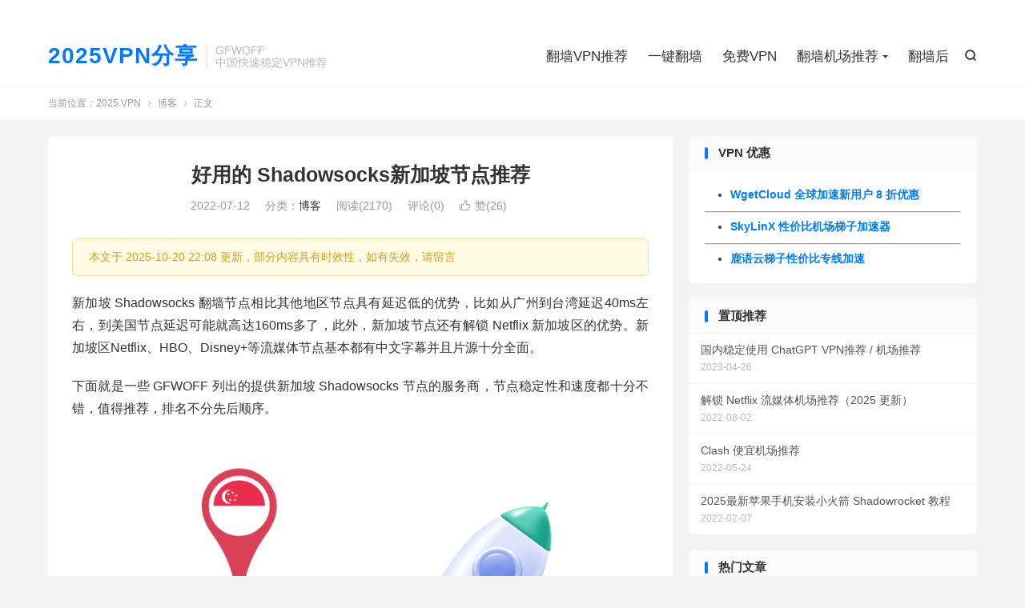

--- FILE ---
content_type: text/html; charset=UTF-8
request_url: https://gfwoff.org/shadowsocks-singapore-nodes/
body_size: 25446
content:
<!DOCTYPE HTML>
<html lang="zh-CN" >
<head>
<meta charset="UTF-8">
<meta http-equiv="X-UA-Compatible" content="IE=edge">
<meta name="viewport" content="width=device-width, initial-scale=1.0">
<meta name="apple-mobile-web-app-title" content="2025 VPN">
<meta http-equiv="Cache-Control" content="no-siteapp">
<title>好用的 Shadowsocks新加坡节点推荐-2025 VPN</title>
<meta name='robots' content='max-image-preview:large' />
<link rel='dns-prefetch' href='//www.googletagmanager.com' />
<link rel="alternate" title="oEmbed (JSON)" type="application/json+oembed" href="https://gfwoff.org/wp-json/oembed/1.0/embed?url=https%3A%2F%2Fgfwoff.org%2Fshadowsocks-singapore-nodes%2F" />
<link rel="alternate" title="oEmbed (XML)" type="text/xml+oembed" href="https://gfwoff.org/wp-json/oembed/1.0/embed?url=https%3A%2F%2Fgfwoff.org%2Fshadowsocks-singapore-nodes%2F&#038;format=xml" />

<link data-optimized="2" rel="stylesheet" href="https://gfwoff.org/wp-content/litespeed/css/c3e9a2bb1c0cac927ebb2777b2e2ac5c.css?ver=11ffa" />





<script type="text/javascript" src="https://gfwoff.org/wp-content/themes/dux/assets/js/libs/jquery.min.js?ver=9.4" id="jquery-js"></script>

<!-- Google tag (gtag.js) snippet added by Site Kit -->
<!-- Site Kit 添加的 Google Analytics 代码段 -->
<script type="text/javascript" src="https://www.googletagmanager.com/gtag/js?id=GT-WR4WXBB" id="google_gtagjs-js" async></script>
<script type="text/javascript" id="google_gtagjs-js-after">
/* <![CDATA[ */
window.dataLayer = window.dataLayer || [];function gtag(){dataLayer.push(arguments);}
gtag("set","linker",{"domains":["gfwoff.org"]});
gtag("js", new Date());
gtag("set", "developer_id.dZTNiMT", true);
gtag("config", "GT-WR4WXBB", {"googlesitekit_post_type":"post"});
//# sourceURL=google_gtagjs-js-after
/* ]]> */
</script>
<link rel="https://api.w.org/" href="https://gfwoff.org/wp-json/" /><link rel="alternate" title="JSON" type="application/json" href="https://gfwoff.org/wp-json/wp/v2/posts/3219" /><link rel="canonical" href="https://gfwoff.org/shadowsocks-singapore-nodes/" />
<meta name="generator" content="Site Kit by Google 1.168.0" /><meta name="keywords" content="Shadowsocks 付费节点,Shadowsocks 新加坡节点,Shadowsocks 机场推荐,新加坡 VPN 节点,新加坡付费节点,新加坡翻墙节点,新加坡节点购买,博客">
<meta name="description" content="新加坡 Shadowsocks 翻墙节点相比其他地区节点具有延迟低的优势，比如从广州到台湾延迟40ms左右，到美国节点延迟可能就高达160ms多了，此外，新加坡节点还有解锁 Netflix 新加坡区的优势。新加坡区Netflix、HBO、Disney+等流媒体节点基本都有中文字幕并且片源十分全面。  下面就是一些 GF">
<meta property="og:type" content="acticle">
<meta property="og:site_name" content="2025 VPN">
<meta property="og:title" content="好用的 Shadowsocks新加坡节点推荐">
<meta property="og:description" content="新加坡 Shadowsocks 翻墙节点相比其他地区节点具有延迟低的优势，比如从广州到台湾延迟40ms左右，到美国节点延迟可能就高达160ms多了，此外，新加坡节点还有解锁 Netflix 新加坡区的优势。新加坡区Netflix、HBO、D...">
<meta property="og:url" content="https://gfwoff.org/shadowsocks-singapore-nodes/">
<meta property="og:image" content="https://gfwoff.org/wp-content/uploads/2022/06/shadowsocks-新加坡节点.png">
<meta property="twitter:card" content="summary_large_image">
<meta property="twitter:title" content="好用的 Shadowsocks新加坡节点推荐">
<meta property="twitter:description" content="新加坡 Shadowsocks 翻墙节点相比其他地区节点具有延迟低的优势，比如从广州到台湾延迟40ms左右，到美国节点延迟可能就高达160ms多了，此外，新加坡节点还有解锁 Netflix 新加坡区的优势。新加坡区Netflix、HBO、D...">
<meta property="twitter:url" content="https://gfwoff.org/shadowsocks-singapore-nodes/">
<meta property="twitter:image" content="https://gfwoff.org/wp-content/uploads/2022/06/shadowsocks-新加坡节点.png">
<link rel="amphtml" href="https://gfwoff.org/shadowsocks-singapore-nodes/amp/"><link rel="icon" href="https://gfwoff.org/wp-content/uploads/2024/12/GFWOFF-logo-150x150.webp" sizes="32x32" />
<link rel="icon" href="https://gfwoff.org/wp-content/uploads/2024/12/GFWOFF-logo-300x300.webp" sizes="192x192" />
<link rel="apple-touch-icon" href="https://gfwoff.org/wp-content/uploads/2024/12/GFWOFF-logo-300x300.webp" />
<meta name="msapplication-TileImage" content="https://gfwoff.org/wp-content/uploads/2024/12/GFWOFF-logo-300x300.webp" />
<link rel="shortcut icon" href="https://gfwoff.org/favicon.ico">
</head>
<body class="wp-singular post-template-default single single-post postid-3219 single-format-standard wp-theme-dux home m-excerpt-cat m-excerpt-desc comment-open site-layout-2 text-justify-on m-sidebar m-catplist-on">
<header class="header">
	<div class="container">
		<div class="logo logo-text"><a href="https://gfwoff.org" title="2025VPN | 中国国内最好用翻墙VPN推荐">2025VPN分享</a></div>		<div class="brand">GFWOFF<br>中国快速稳定VPN推荐</div>											<div class="navto-search search-show"><i class="tbfa">&#xe611;</i></div>
							<ul class="site-nav site-navbar">
			<li><a href="https://gfwoff.org/">翻墙VPN推荐</a></li>
<li><a href="https://gfwoff.org/one-click-vpn/">一键翻墙</a></li>
<li><a href="https://gfwoff.org/free-vpn/">免费VPN</a></li>
<li class="menu-item-has-children"><a href="https://gfwoff.org/ss-v2ray-trojan-providers/">翻墙机场推荐</a>
<ul class="sub-menu">
	<li><a href="https://gfwoff.org/stable-proxy-nodes-faster-than-vpn/">稳定翻墙机场推荐</a></li>
	<li><a href="https://gfwoff.org/famous-proxy-providers/">老牌翻墙机场推荐</a></li>
	<li><a href="https://gfwoff.org/high-end-proxy-providers/">高端翻墙机场推荐</a></li>
	<li><a href="https://gfwoff.org/cheap-proxy-providers/">便宜翻墙机场推荐</a></li>
</ul>
</li>
<li><a href="https://gfwoff.org/fanqiang-hou/">翻墙后</a></li>
		</ul>
					<div class="topbar">
				<ul class="site-nav topmenu">
														</ul>
							</div>
					</div>
</header>
	<div class="m-icon-nav">
		<i class="tbfa">&#xe612;</i>
		<i class="tbfa">&#xe606;</i>
	</div>
<div class="site-search">
	<div class="container">
		<form method="get" class="site-search-form" action="https://gfwoff.org/">
    <input class="search-input" name="s" type="text" placeholder="输入关键字" value="" required="required">
    <button class="search-btn" type="submit"><i class="tbfa">&#xe611;</i></button>
</form>	</div>
</div>
	<div class="breadcrumbs">
		<div class="container">当前位置：<a href="https://gfwoff.org">2025 VPN</a> <small><i class="tbfa">&#xe87e;</i></small> <a href="https://gfwoff.org/blog/">博客</a> <small><i class="tbfa">&#xe87e;</i></small> 正文</div>
	</div>
<section class="container">
	<div class="content-wrap">
	<div class="content">
						<header class="article-header">
			<h1 class="article-title"><a href="https://gfwoff.org/shadowsocks-singapore-nodes/">好用的 Shadowsocks新加坡节点推荐</a></h1>
			<div class="article-meta">
				<span class="item">2022-07-12</span>												<span class="item">分类：<a href="https://gfwoff.org/blog/" rel="category tag">博客</a></span>
				<span class="item post-views">阅读(2170)</span>				<span class="item">评论(0)</span>															<a href="javascript:;" etap="like" class="item item-like" data-pid="3219"><i class="tbfa">&#xe64c;</i>赞(<span>26</span>)</a>																	<span class="item"></span>
			</div>
		</header>
				<article class="article-content">
						<div class="article-update-tips">本文于 2025-10-20 22:08 更新，部分内容具有时效性，如有失效，请留言</div>			<p>新加坡 Shadowsocks 翻墙节点相比其他地区节点具有延迟低的优势，比如从广州到台湾延迟40ms左右，到美国节点延迟可能就高达160ms多了，此外，新加坡节点还有解锁 Netflix 新加坡区的优势。新加坡区Netflix、HBO、Disney+等流媒体节点基本都有中文字幕并且片源十分全面。</p>
<p>下面就是一些 GFWOFF 列出的提供新加坡 Shadowsocks 节点的服务商，节点稳定性和速度都十分不错，值得推荐，排名不分先后顺序。</p>
<p><img fetchpriority="high" decoding="async" class="aligncenter wp-image-2816 size-full" title="Shadowsocks 新加坡节点" src="https://gfwoff.org/wp-content/uploads/2022/06/shadowsocks-新加坡节点.png" alt="Shadowsocks 新加坡节点" width="800" height="450" srcset="https://gfwoff.org/wp-content/uploads/2022/06/shadowsocks-新加坡节点.png 800w, https://gfwoff.org/wp-content/uploads/2022/06/shadowsocks-新加坡节点-300x169.png 300w, https://gfwoff.org/wp-content/uploads/2022/06/shadowsocks-新加坡节点-768x432.png 768w" sizes="(max-width: 800px) 100vw, 800px" /></p>
<h2>好用的 Shadowsocks新加坡节点推荐</h2>
<p>使用方法：需要注册账号<strong>购买订阅</strong>并搭配<strong>第三方软件</strong>使用，下面是各平台翻墙软件安装地址。</p>
<p><em>注意：你个人的<strong>订阅链接</strong>中包含连接信息，等同于账号密码，切记不要泄露。</em></p>
<ul>
<li>Windows ：<a href="https://gfwoff.org/vpn-download-clash-sagernet-v2rayng-shadowrocket/">Clash for Windows </a></li>
<li>macOS：<a href="https://gfwoff.org/vpn-download-clash-sagernet-v2rayng-shadowrocket#mac">ClashX </a></li>
<li>安卓：<a href="https://gfwoff.org/vpn-download-clash-sagernet-v2rayng-shadowrocket#android">Clash for Android </a></li>
<li>iOS：<a href="https://gfwoff.org/vpn-download-clash-sagernet-v2rayng-shadowrocket#ios">Shadowrocket </a></li>
</ul>
<p>由于日常翻墙几种协议之间并无差别，除了 Shadowsocks 协议节点，采用 V2ray（vmess&amp;vless） 和 Trojan 专用翻墙协议的节点服务商也在此列。</p>
<p>翻墙机场分类：<a href="https://gfwoff.org/stable-proxy-nodes-faster-than-vpn/">稳定机场推荐</a> | <a href="https://gfwoff.org/famous-proxy-providers/">老牌机场推荐</a> | <a href="https://gfwoff.org/unblock-netflix-naifei-jichang/">流媒体解锁机场</a></p>
<p>下面并非翻墙机场排名，可以根据翻墙机场特点、价格等因素选择自己最中意的，建议购买月付套餐，满意之后再决定是否购买更长时间套餐。</p>
<p><a href="https://gfwoff.org/gacloud"><img decoding="async" class="aligncenter size-full wp-image-3965" src="https://gfwoff.org/wp-content/uploads/2022/11/image-2022-11-12T012123.363.webp" sizes="(max-width: 1847px) 100vw, 1847px" srcset="https://gfwoff.org/wp-content/uploads/2022/11/image-2022-11-12T012123.363.webp 1847w, https://gfwoff.org/wp-content/uploads/2022/11/image-2022-11-12T012123.363-300x153.webp 300w, https://gfwoff.org/wp-content/uploads/2022/11/image-2022-11-12T012123.363-1024x521.webp 1024w, https://gfwoff.org/wp-content/uploads/2022/11/image-2022-11-12T012123.363-768x390.webp 768w, https://gfwoff.org/wp-content/uploads/2022/11/image-2022-11-12T012123.363-1536x781.webp 1536w" alt="wgetcloud 机场官网" width="1847" height="939" /></a></p>
<h3>1.WgetCloud 全球加速</h3>
<ul>
<li>Trojan 翻墙机场</li>
<li>高端专线翻墙机场</li>
<li><span data-darkreader-inline-color=""><a href="https://gfwoff.org/wgetcloud" data-darkreader-inline-color="">新用户注册8折优惠</a></span></li>
</ul>
<p>WgetCloud 是一家主打稳定翻墙的机场服务商，也是 2025 年度 GFWOFF 最推荐的机场之一，支持 Trojan 翻墙协议，采用国内优质服务器接入，亚马逊 Global Accelerator 专线加速。WgetCloud 由海外团队运作，套餐价格不便宜，属于高端翻墙机场，全球 64+ 专线节点支持，适合追求极致稳定的翻墙用户，如外贸工作、开发人员。支持定制套餐，重度翻墙用户或团队用户可在官网「增值服务」中进行流量和设备数量自定义套餐。WgetCloud 在 Windows 和 Mac 平台上有定制的一键翻墙客户端，在客户端软件中登录 WgetCloud 账号即可一键翻墙，十分简单，此外，新用户注册可享受8折优惠。</p>
<p><strong>套餐价格：</strong></p>
<ul>
<li>基础专线：月付：￥69/月，140G流量/月。季付：￥196/季，200G流量/月。年付：￥662/年，240G流量/月。</li>
<li>优质专线：月付：￥79/月，160G流量/月。季付：￥225/季，220G流量/月。年付：￥758/年，280G流量/月。</li>
<li>精品专线：月付：￥89/月，180G流量/月。季付：￥253/季，240G流量/月。年付：￥853/年，320G流量/月。</li>
</ul>
<p><a href="https://gfwoff.org/wgetcloud">WgetCloud 机场官网</a> ｜ <a href="https://gfwoff.org/how-to-use-gacloud-shadowsocks/">如何使用 WgetCloud 全球加速？</a></p>
<p><a href="https://gfwoff.org/ssrdog"><img decoding="async" class="aligncenter wp-image-4075 size-full" title="ssrDOG 机场官网" src="https://gfwoff.org/wp-content/uploads/2023/01/ssrDOG-%E6%9C%BA%E5%9C%BA%E5%AE%98%E7%BD%91.png" sizes="auto, (max-width: 800px) 100vw, 800px" srcset="https://gfwoff.org/wp-content/uploads/2023/01/ssrDOG-机场官网.png 800w, https://gfwoff.org/wp-content/uploads/2023/01/ssrDOG-机场官网-300x169.png 300w, https://gfwoff.org/wp-content/uploads/2023/01/ssrDOG-机场官网-768x432.png 768w" alt="ssrDOG 机场官网" width="800" height="450" /></a></p>
<h3>2.SSRDOG 机场</h3>
<ul>
<li>Shadowsocks 翻墙机场</li>
<li>IPLC/IEPL 专线机场</li>
<li>9折优惠码：<a href="https://gfwoff.org/ssrdog">999</a></li>
</ul>
<p>SSRDOG 机场提供精品专线加速服务，多国 Shadowsocks 高速节点，不错的流媒体解锁支持，多种特性使其在业界内拥有了良好的口碑形象。SSRDOG 注册可免费试用12小时，同时有不限时长按量付费套餐提供，目前正值促销活动期间，输入优惠码可享受9折优惠。SSRDOG 也有定制的一键翻墙客户端，支持 Windows、Mac 和 Android 系统，iOS 系统用户需要单独购买 Shadowrocket 或 Stash 搭配翻墙。</p>
<p><strong>套餐价格：</strong></p>
<ul>
<li>轻量套餐：￥25/月，150G流量。</li>
<li>标准套餐：￥35/月，300G流量。</li>
<li>企业套餐：￥75/月，850G流量。</li>
</ul>
<p><a href="https://gfwoff.org/ssrdog">SSRDOG 机场官网</a> ｜<a href="https://gfwoff.org/how-to-use-ssrdog-vpn/">如何使用 SSRDOG 机场翻墙？</a></p>
<p><img loading="lazy" decoding="async" class="aligncenter wp-image-5696 size-full" title="Boost Net 机场官网" src="https://gfwoff.org/wp-content/uploads/2024/04/Boost-Net-%E6%9C%BA%E5%9C%BA%E5%AE%98%E7%BD%91-GFWOFF.webp" sizes="auto, (max-width: 1366px) 100vw, 1366px" srcset="https://gfwoff.org/wp-content/uploads/2024/04/Boost-Net-机场官网-GFWOFF.webp 1366w, https://gfwoff.org/wp-content/uploads/2024/04/Boost-Net-机场官网-GFWOFF-300x169.webp 300w, https://gfwoff.org/wp-content/uploads/2024/04/Boost-Net-机场官网-GFWOFF-1024x576.webp 1024w, https://gfwoff.org/wp-content/uploads/2024/04/Boost-Net-机场官网-GFWOFF-768x432.webp 768w" alt="Boost Net 机场官网" width="1366" height="768" /></p>
<h3>3.Boost Net 机场</h3>
<ul>
<li>IEPL 专线翻墙机场</li>
<li>Shadowsocks 翻墙机场</li>
<li>新用户 8 折优惠码：<a href="https://gfwoff.org/boostnet">boost</a></li>
</ul>
<p>Boost Net 是一家成立于2024年的高端专线机场，全节点采用 IEPL 专线网络，不管是节点稳定性还是机场的运营团队，可靠性都比较高，解锁方面，Boost Net 对 Netflix、Disney+ 流媒体以及 ChatGPT 的解锁不错。新用户 8 折优惠码：boost Boost Net 作为高端机场，不管是总价还是流量单价都不算便宜，官方自 2024 年推出了一款轻量限时套餐，￥118 每年，每月可用 20G 流量，流量很少，该套餐可作为一个备用梯子的选项。</p>
<p><strong>套餐价格：</strong></p>
<ul>
<li>￥118/年，20G流量/月。（限时套餐）</li>
<li>￥39/月，200G流量/月。</li>
<li>￥58/月，400G流量/月。</li>
<li>￥108/月，1000G流量/月。</li>
<li>￥500/月，3000G流量/月。</li>
</ul>
<p><a href="https://gfwoff.org/boostnet">Boost Net 官网</a> | <a href="https://gfwoff.org/how-to-use-boost-net-vpn/">如何使用 Boost Net 翻墙？</a></p>
<p><img loading="lazy" decoding="async" class="aligncenter wp-image-7692 size-full" title="E-IX 机场VPN" src="https://gfwoff.org/wp-content/uploads/2025/04/E-IX-%E6%9C%BA%E5%9C%BAVPN.webp" sizes="auto, (max-width: 1600px) 100vw, 1600px" srcset="https://gfwoff.org/wp-content/uploads/2025/04/E-IX-机场VPN.webp 1600w, https://gfwoff.org/wp-content/uploads/2025/04/E-IX-机场VPN-300x169.webp 300w, https://gfwoff.org/wp-content/uploads/2025/04/E-IX-机场VPN-1024x576.webp 1024w, https://gfwoff.org/wp-content/uploads/2025/04/E-IX-机场VPN-768x432.webp 768w, https://gfwoff.org/wp-content/uploads/2025/04/E-IX-机场VPN-1536x864.webp 1536w" alt="E-IX 机场VPN" width="1600" height="900" /></p>
<h3>4.E-IX 机场</h3>
<ul>
<li>Shadowsocks 翻墙机场</li>
<li>IEPL 专线机场</li>
<li>BGP 服务器入口</li>
</ul>
<p>E-IX 机场是一家 2025 开业的小众精品向机场，定位高端，同时保持低调运营，Shadowsocks 协议节点，国内 BGP 服务器入口，深港 IEPL，沪日 IEPL，京德 IEPL 等多条IEPL 专线网络跨境传输，五大常用地区节点全覆盖，带宽冗余充足，解锁能力优秀，Netflix、Disney+、TikTok、ChatGPT 全套解锁。E-IX 机场适合对节点稳定性要求较高的用户，高端的线路，其套餐价格并不便宜。</p>
<p><strong>套餐价格：</strong></p>
<ul>
<li>E-IX One year： ￥199/年付，1024G 流量/年。</li>
<li>E-IX 256G： ￥45/月，256G 流量/月。</li>
<li>E-IX 512G：￥75/月，512G 流量/月。</li>
</ul>
<p><a href="https://gfwoff.org/eixvpn">E-IX 机场官网</a> ｜ <a href="https://gfwoff.org/how-to-use-e-ix-vpn/">如何使用 E-IX 机场？</a></p>
<p><a href="https://gfwoff.org/riolu" target="_blank" rel="noopener"><img loading="lazy" decoding="async" class="aligncenter wp-image-5196 size-full" title="Riolu 精灵学院机场官网" src="https://gfwoff.org/wp-content/uploads/2024/01/Riolu-%E7%B2%BE%E7%81%B5%E5%AD%A6%E9%99%A2%E6%9C%BA%E5%9C%BA%E5%AE%98%E7%BD%91-3.webp" sizes="auto, (max-width: 1600px) 100vw, 1600px" srcset="https://gfwoff.org/wp-content/uploads/2024/01/Riolu-精灵学院机场官网-3.webp 1600w, https://gfwoff.org/wp-content/uploads/2024/01/Riolu-精灵学院机场官网-3-300x137.webp 300w, https://gfwoff.org/wp-content/uploads/2024/01/Riolu-精灵学院机场官网-3-1024x469.webp 1024w, https://gfwoff.org/wp-content/uploads/2024/01/Riolu-精灵学院机场官网-3-768x352.webp 768w, https://gfwoff.org/wp-content/uploads/2024/01/Riolu-精灵学院机场官网-3-1536x704.webp 1536w" alt="Riolu 精灵学院机场官网" width="1600" height="733" /></a></p>
<h3>5.Riolu 精灵学院</h3>
<ul>
<li>VLESS 机场</li>
<li>性价比机场推荐</li>
<li>95折优惠码：<a href="https://gfwoff.org/riolu">New2024</a></li>
</ul>
<p>Riolu 443 精灵学院机场是一家 2023 年运营的小众机场，支持 Vlees 协议，早期线路方案采用公网隧道中转网络和直连节点，2025 年升级为全节点 IEPL 专线，属于性价比机场之一，常用五大地区节点全覆盖，共计 15+ 节点，对 Netflix、Disney+ 流媒体解锁服务也还不错。另外，Riolu 机场有定制的 Emby 服务器和 ChatGPT 镜像站，季度套餐及以上用户可用 95 折优惠码：New2025</p>
<p><strong>套餐价格：</strong></p>
<ul>
<li>Iron：￥6/月，30G流量/月。</li>
<li>Copper：￥12/月，120G流量/月。</li>
<li>Silver：￥24/月，240G流量/月。</li>
<li>Gold：￥36/月，360G流量/月。</li>
<li>Platinum：￥48/月，480G流量/月。</li>
<li>Diamond：￥60/月，600G流量/月。</li>
</ul>
<p><a href="https://gfwoff.org/riolu">精灵学院官网</a> | <a href="https://gfwoff.org/how-to-use-riolu-vpn/">如何使用精灵学院机场？</a></p>
<p><img loading="lazy" decoding="async" class="aligncenter wp-image-5567 size-full" title="蓝帆云" src="https://gfwoff.org/wp-content/uploads/2024/03/%E8%93%9D%E5%B8%86%E4%BA%91.webp" sizes="auto, (max-width: 1600px) 100vw, 1600px" srcset="https://gfwoff.org/wp-content/uploads/2024/03/蓝帆云.webp 1600w, https://gfwoff.org/wp-content/uploads/2024/03/蓝帆云-300x169.webp 300w, https://gfwoff.org/wp-content/uploads/2024/03/蓝帆云-1024x576.webp 1024w, https://gfwoff.org/wp-content/uploads/2024/03/蓝帆云-768x432.webp 768w, https://gfwoff.org/wp-content/uploads/2024/03/蓝帆云-1536x864.webp 1536w" alt="蓝帆云" width="1600" height="900" /></p>
<h3>6.蓝帆云机场</h3>
<ul>
<li>SSR/V2ray 机场</li>
<li>稳定中转机场</li>
<li>IPLC专线翻墙机场</li>
</ul>
<p>蓝帆云是一家老牌翻墙机场在 2024 年新开的分站，提供超过 100+ 科学上网 SSR/V2ray 翻墙协议节点，有国内中转和IPLC内网专线。IPLC专线不经过 GFW，即便是敏感时期，稳定性也有保证，不担心被封锁。蓝帆云机场节点都有标注倍率，使用时请注意流量消耗。</p>
<p><strong>套餐价格：</strong></p>
<ul>
<li>入门版：￥11.9/月，50G流量。</li>
<li>基础版：￥16.9/月，100G流量。</li>
<li>标准版：￥26.9/月，200G流量。</li>
<li>高级版：￥36.9/月，350G流量。</li>
<li>旗舰版：￥59.9/月，600G流量。</li>
<li>旗舰版大流量：￥99.9/月，1200G流量。</li>
</ul>
<p><a href="https://gfwoff.org/lanfancloud">蓝帆云官网</a> ｜ <a href="https://gfwoff.org/how-to-use-lanfan-cloud/">如何使用 蓝帆云机场？</a></p>
<p><a href="https://gfwoff.org/wp-content/uploads/2025/03/%E9%B9%BF%E8%AF%AD%E4%BA%91%E6%9C%BA%E5%9C%BAVPN.webp"><img loading="lazy" decoding="async" class="aligncenter wp-image-7590 size-full" title="鹿语云机场VPN" src="https://gfwoff.org/wp-content/uploads/2025/03/%E9%B9%BF%E8%AF%AD%E4%BA%91%E6%9C%BA%E5%9C%BAVPN.webp" sizes="auto, (max-width: 1600px) 100vw, 1600px" srcset="https://gfwoff.org/wp-content/uploads/2025/03/鹿语云机场VPN.webp 1600w, https://gfwoff.org/wp-content/uploads/2025/03/鹿语云机场VPN-300x169.webp 300w, https://gfwoff.org/wp-content/uploads/2025/03/鹿语云机场VPN-1024x576.webp 1024w, https://gfwoff.org/wp-content/uploads/2025/03/鹿语云机场VPN-768x432.webp 768w, https://gfwoff.org/wp-content/uploads/2025/03/鹿语云机场VPN-1536x864.webp 1536w" alt="鹿语云机场VPN" width="1600" height="900" /></a></p>
<h3>7.鹿语云</h3>
<ul>
<li>Shadowsocks 机场</li>
<li>IEPL 专线加速</li>
<li>低倍率节点支持</li>
</ul>
<p>鹿语云机场 （LUYUYUN）于 2024 年正式开业，运营团队有丰富的从业经验，靠谱程度相对不错，开业即走高端机场的线路，38+ IEPL 专线节点，国内三线入口跨网无 Qos，Shadowsocks 协议，节点地区覆盖较常用五大地区和冷门区域，注册免费试用 3 天时间。除专线节点外，机场也额外提供了 0.4 低倍率中转节点，性价比还不错。解锁方面，鹿语云节点在流媒体解锁和 ChatGPT 等 AI 工具解锁方面同样表现不俗。</p>
<p><strong>套餐价格：</strong></p>
<ul class="wp-block-list">
<li>迷你套餐：¥36/季度，50G流量/月。</li>
<li>轻量套餐：¥19/月，100G流量/月。</li>
<li>标准套餐：¥29/月，200G流量/月。</li>
<li>旗舰套餐：¥59/月，500G流量/月。</li>
</ul>
<p><a href="https://gfwoff.org/luyuyun" target="_blank" rel="noopener">鹿语云机场</a> | <a href="https://gfwoff.org/how-to-use-luyuyun-vpn/">如何使用鹿语云？</a></p>
<p><img loading="lazy" decoding="async" class="aligncenter wp-image-7488 size-full" title="flashfox 闪狐云机场 VPN" src="https://gfwoff.org/wp-content/uploads/2025/02/flashfox-%E9%97%AA%E7%8B%90%E4%BA%91%E6%9C%BA%E5%9C%BA-VPN.webp" sizes="auto, (max-width: 1600px) 100vw, 1600px" srcset="https://gfwoff.org/wp-content/uploads/2025/02/flashfox-闪狐云机场-VPN.webp 1600w, https://gfwoff.org/wp-content/uploads/2025/02/flashfox-闪狐云机场-VPN-300x169.webp 300w, https://gfwoff.org/wp-content/uploads/2025/02/flashfox-闪狐云机场-VPN-1024x576.webp 1024w, https://gfwoff.org/wp-content/uploads/2025/02/flashfox-闪狐云机场-VPN-768x432.webp 768w, https://gfwoff.org/wp-content/uploads/2025/02/flashfox-闪狐云机场-VPN-1536x864.webp 1536w" alt="flashfox 闪狐云机场 VPN" width="1600" height="900" /></p>
<h3>8.闪狐云机场</h3>
<ul>
<li>IPLC 专线机场</li>
<li>Trojan 翻墙机场</li>
<li>BGP 入口高端机场</li>
</ul>
<p>闪狐云机场（Flash Fox VPN）是一家成立于 2025 年的新兴的高端机场 VPN 服务商，海外专业团队运营靠谱程度高，技术实力强，Trojan 专用科学上网协议，国内三网优化 BGP 服务器入口，全节点 IPLC 专线网络，拥有常用五大地区（香港、台湾、日本、美国、新加坡）和冷门地区节点超过 84+ 高速节点，节点解锁 Netflix、Disney+ 流媒体和 ChatGPT 服务。此外，闪狐云机场有针对自媒体、外贸、独立站、TikTok、Shopify 等需求的定制方案提供。</p>
<p><strong>套餐价格：</strong></p>
<ul>
<li>Basic：￥20/月，120G流量/月。</li>
<li>Standard：￥40/月，240G流量/月。</li>
<li>Advance：￥72/月，500G流量/月。</li>
<li>Premium：￥125/月，1000G流量/月。</li>
</ul>
<p><a href="https://gfwoff.org/flashfox">闪狐云机场官网</a> ｜<a href="https://gfwoff.org/how-to-use-flashfox-vpn/">如何使用闪狐云机场？</a></p>
<p><img loading="lazy" decoding="async" class="aligncenter wp-image-4770 size-full" title="悠兔机场 官网" src="https://gfwoff.org/wp-content/uploads/2023/09/悠兔机场youtushop.webp" alt="悠兔机场 官网" width="800" height="450" srcset="https://gfwoff.org/wp-content/uploads/2023/09/悠兔机场youtushop.webp 800w, https://gfwoff.org/wp-content/uploads/2023/09/悠兔机场youtushop-300x169.webp 300w, https://gfwoff.org/wp-content/uploads/2023/09/悠兔机场youtushop-768x432.webp 768w" sizes="auto, (max-width: 800px) 100vw, 800px" /></p>
<h3>9.悠兔机场</h3>
<ul>
<li>Shadowsocks 机场</li>
<li>稳定中转机场</li>
<li>IEPL 专线机场</li>
</ul>
<p>悠兔机场创立于 2022 年，佛系中转机场，Shadowsocks 协议节点，国内有多个入口并做了负载，算是中转隧道机场中体验不错的存在。悠兔机场在 2023 年新增了 IEPL 专线网络，相比于公网中转，专线网络的稳定性和速度表现更好，同时增加节点数量之后总节点数量 53+。悠兔机场新用户还可使用8折优惠券：888</p>
<p><strong>套餐价格：</strong></p>
<ul>
<li>基础套餐：￥20/月，100G流量。</li>
<li>进阶套餐：￥30/月，200G流量。</li>
<li>高级套餐：￥50/月，500G流量。</li>
<li>至尊套餐：￥100/月，1000G流量。</li>
</ul>
<p><a href="https://gfwoff.org/youtushop">悠兔机场官网</a> | <a href="https://gfwoff.org/how-to-use-youtu-shop-vpn/">如何使用悠兔机场？</a></p>
<p><img loading="lazy" decoding="async" class="aligncenter wp-image-6673 size-full" title="小旋风机场VPN官网" src="https://gfwoff.org/wp-content/uploads/2024/10/%E5%B0%8F%E6%97%8B%E9%A3%8E%E6%9C%BA%E5%9C%BAVPN%E5%AE%98%E7%BD%91.webp" sizes="auto, (max-width: 1600px) 100vw, 1600px" srcset="https://gfwoff.org/wp-content/uploads/2024/10/小旋风机场VPN官网.webp 1600w, https://gfwoff.org/wp-content/uploads/2024/10/小旋风机场VPN官网-300x169.webp 300w, https://gfwoff.org/wp-content/uploads/2024/10/小旋风机场VPN官网-1024x576.webp 1024w, https://gfwoff.org/wp-content/uploads/2024/10/小旋风机场VPN官网-768x432.webp 768w, https://gfwoff.org/wp-content/uploads/2024/10/小旋风机场VPN官网-1536x864.webp 1536w" alt="小旋风机场VPN官网" width="1600" height="900" /></p>
<h3 class="wp-block-heading">10.小旋风机场</h3>
<ul class="wp-block-list">
<li>Trojan 机场</li>
<li>IPLC 专线机场</li>
</ul>
<p>小旋风机场是一家 2024 年成立的小众机场，专业团队运营，靠谱程度高，节点使用 Trojan 协议，全线路 IPLC 专线网络，80+ 常用地区节点和冷门地区节点全覆盖，国内三网优化入口，负载均衡，解锁 Netflix、Disney+ 流媒体和AI 工具 ChatGPT 等。</p>
<p><strong>套餐价格：</strong></p>
<ul class="wp-block-list">
<li>普通套餐：￥20/月，110G流量/月。</li>
<li>高级套餐：￥40/月，220G流量/月。</li>
<li>专业套餐：￥80/月，440G流量/月。</li>
<li>企业套餐：￥200/月，1200G流量/月。</li>
</ul>
<p><a href="https://gfwoff.org/xxf">小旋风机场官网</a> | <a href="https://gfwoff.org/how-to-use-xxf-vpn/">如何使用小旋风机场？</a></p>
<p><img loading="lazy" decoding="async" class="aligncenter wp-image-5313 size-full" title="Coffee Cloud 机场 咖啡云" src="https://gfwoff.org/wp-content/uploads/2024/01/Coffee-Cloud-%E6%9C%BA%E5%9C%BA-%E5%92%96%E5%95%A1%E4%BA%91.webp" sizes="auto, (max-width: 1129px) 100vw, 1129px" srcset="https://gfwoff.org/wp-content/uploads/2024/01/Coffee-Cloud-机场-咖啡云.webp 1129w, https://gfwoff.org/wp-content/uploads/2024/01/Coffee-Cloud-机场-咖啡云-300x165.webp 300w, https://gfwoff.org/wp-content/uploads/2024/01/Coffee-Cloud-机场-咖啡云-1024x562.webp 1024w, https://gfwoff.org/wp-content/uploads/2024/01/Coffee-Cloud-机场-咖啡云-768x422.webp 768w" alt="Coffee Cloud 机场 咖啡云" width="1129" height="620" /></p>
<h3>11.Coffee Cloud</h3>
<ul>
<li>Shadowsocks 机场</li>
<li>中转机场</li>
</ul>
<p>Coffee Cloud 是一家成立于 2022 年的 Shadowsocks 中转机场，性价比机场之一，对 Netflix、Disney+ 等流媒体和 ChatGPT 提供解锁服务。Coffee Cloud 咖啡云节点以各类咖啡命名，这一点蛮有特色。</p>
<p><strong>套餐价格：</strong></p>
<ul>
<li>来杯美式：￥10/月，130G流量。</li>
<li>来杯拿铁：￥20/月，300G流量。</li>
<li>来杯摩卡：￥40/月，630G流量。</li>
<li>来杯澳白：￥60/月，1024G流量。</li>
</ul>
<p><a href="https://gfwoff.org/coffee">Coffee Cloud 官网</a> | <a href="https://gfwoff.org/how-to-use-coffee-cloud/">如何使用 Coffee Cloud 翻墙？</a></p>
<p><img loading="lazy" decoding="async" class="aligncenter wp-image-4488 size-full" title="MESL 机场网站" src="https://gfwoff.org/wp-content/uploads/2023/04/MESL-%E6%9C%BA%E5%9C%BA%E7%BD%91%E7%AB%99.webp" sizes="auto, (max-width: 800px) 100vw, 800px" srcset="https://gfwoff.org/wp-content/uploads/2023/04/MESL-机场网站.webp 800w, https://gfwoff.org/wp-content/uploads/2023/04/MESL-机场网站-300x169.webp 300w, https://gfwoff.org/wp-content/uploads/2023/04/MESL-机场网站-768x432.webp 768w" alt="MESL 机场网站" width="800" height="450" /></p>
<h3>12.MESL 机场</h3>
<ul>
<li>Shadowsocks 机场</li>
<li>IEPL 专线机场</li>
<li>多线 BGP 入口</li>
</ul>
<p>MESL Cloud 是一家创立于 2022 年的老牌机场梯子加速器，Shadowsocks 专线机场，国内入口有多线 BGP 机房，IEPL 专线数据传输，149+ 节点覆盖港、新、日、美、台等五大常用地区和大量购物用的不常用地区节点，线路丰富，同时提供了 0.2 低倍率节点，MESL 机场可稳定解锁 Netflix、Disney+ 以及当下流行的 AI 聊天机器人 ChatGPT。MESL 注册即可免费试用，可用部分节点。</p>
<p><strong>套餐价格：</strong></p>
<ul>
<li>Premium 50G：￥155/年，50G流量/月。</li>
<li>Premium 100G：￥72/季度，100G流量/月。</li>
<li>Premium 200G：￥50/月，200G流量/月。</li>
<li>Premium 300G：￥70/月，300G流量/月。</li>
<li>Premium 500G：￥110/月，500G流量/月。</li>
<li>Premium 1024G：￥210/月，1024G流量/月。</li>
</ul>
<p><a href="https://gfwoff.org/mesl" target="_blank" rel="noopener">MESL 机场官网</a> | <a href="https://gfwoff.org/how-to-use-mesl/" target="_blank" rel="noopener">如何使用 MESL 机场？</a></p>
<p><img loading="lazy" decoding="async" class="aligncenter wp-image-5828 size-full" title="飞天猪机场官网 flyingpig" src="https://gfwoff.org/wp-content/uploads/2024/04/%E9%A3%9E%E5%A4%A9%E7%8C%AA%E6%9C%BA%E5%9C%BA%E5%AE%98%E7%BD%91-flyingpig.webp" sizes="auto, (max-width: 1600px) 100vw, 1600px" srcset="https://gfwoff.org/wp-content/uploads/2024/04/飞天猪机场官网-flyingpig.webp 1600w, https://gfwoff.org/wp-content/uploads/2024/04/飞天猪机场官网-flyingpig-300x169.webp 300w, https://gfwoff.org/wp-content/uploads/2024/04/飞天猪机场官网-flyingpig-1024x576.webp 1024w, https://gfwoff.org/wp-content/uploads/2024/04/飞天猪机场官网-flyingpig-768x432.webp 768w, https://gfwoff.org/wp-content/uploads/2024/04/飞天猪机场官网-flyingpig-1536x864.webp 1536w" alt="飞天猪机场官网 flyingpig" width="1600" height="900" /></p>
<h3>13.飞天猪机场</h3>
<ul>
<li>Trojan 机场</li>
<li>IPLC 专线机场</li>
</ul>
<p>飞天猪是一家成立于 2024 年的机场，海外专业团队，采用 Trojan 协议，走高端路线全节点 IPLC 专线网络，50+高速节点。飞天猪机场提供原生 IP 解锁流媒体，包括 Netflix、Disney+、HBO 等等流媒体；解锁 TikTok 海外版抖音以及 ChatGPT、Copilot、Gemini 等 AI 工具。飞天猪机场还支持企业及个人定制业务。</p>
<p><strong>套餐价格：</strong></p>
<ul>
<li>轻量：￥84/年，50G流量/月。</li>
<li>VIP1：￥20/月，120G流量/月。</li>
<li>VIP2：￥40/月，240G流量/月。</li>
<li>VIP3：￥70/月，500G流量/月。</li>
<li>VIP4：￥120/月，1000G流量/月。</li>
</ul>
<p><a href="https://gfwoff.org/flyingpig">飞天猪机场官网 </a>| <a href="https://gfwoff.org/how-to-use-fliggy-cloud-vpn/">如何使用飞天猪机场？</a></p>
<p><img loading="lazy" decoding="async" class="aligncenter wp-image-5012 size-full" title="fatcat 肥猫云机场" src="https://gfwoff.org/wp-content/uploads/2023/12/fatcat-%E8%82%A5%E7%8C%AB%E4%BA%91%E6%9C%BA%E5%9C%BA.webp" sizes="auto, (max-width: 1600px) 100vw, 1600px" srcset="https://gfwoff.org/wp-content/uploads/2023/12/fatcat-肥猫云机场.webp 1600w, https://gfwoff.org/wp-content/uploads/2023/12/fatcat-肥猫云机场-300x169.webp 300w, https://gfwoff.org/wp-content/uploads/2023/12/fatcat-肥猫云机场-1024x577.webp 1024w, https://gfwoff.org/wp-content/uploads/2023/12/fatcat-肥猫云机场-768x432.webp 768w, https://gfwoff.org/wp-content/uploads/2023/12/fatcat-肥猫云机场-1536x865.webp 1536w" alt="fatcat 肥猫云机场" width="1600" height="901" /></p>
<h3>14.FATCAT 肥猫云机场</h3>
<ul>
<li>Shadowsocks 机场</li>
<li>IEPL 专线机场</li>
</ul>
<p>FatCAT 肥猫云是一家成立于 2023 年的机场，采用 Shadowsocks 协议，走高端路线，全节点 IEPL 专线网络，包含 17 个国家和地区覆盖的 84+ 高速节点。肥猫云机场解锁支持表现也不错，常用地区节点几乎全解锁 Netflix、Disney+ 和 ChatGPT 等服务。</p>
<p><strong>套餐价格：</strong></p>
<ul>
<li>肥猫小包（开业限定）：￥72/年，60G流量/月。</li>
<li>基础版：￥20/月，200G流量/月。</li>
<li>标准版：￥40/月，400G流量/月。</li>
<li>旗舰版：￥100/月，1000G流量/月。</li>
</ul>
<p><a href="https://gfwoff.org/fatcat">肥猫云机场官网 </a>| <a href="https://gfwoff.org/how-to-use-fatcat-vpn/">如何使用肥猫云机场？</a><img loading="lazy" decoding="async" class="aligncenter size-full wp-image-4144" src="https://gfwoff.org/wp-content/uploads/2023/02/web3vpn-%E6%9C%BA%E5%9C%BA%E5%AE%98%E7%BD%91.png" sizes="auto, (max-width: 800px) 100vw, 800px" srcset="https://gfwoff.org/wp-content/uploads/2023/02/web3vpn-机场官网.png 800w, https://gfwoff.org/wp-content/uploads/2023/02/web3vpn-机场官网-300x169.png 300w, https://gfwoff.org/wp-content/uploads/2023/02/web3vpn-机场官网-768x432.png 768w" alt="web3vpn 机场官网" width="800" height="450" /></p>
<h3>15.Web3VPN 机场</h3>
<ul>
<li>Shadowsocks 机场</li>
<li>中转/IPLC 专线</li>
<li>9折优惠码：<a href="https://gfwoff.org/web3vpn">爱机场</a></li>
</ul>
<p>Web3VPN 又名 Web3 加速器，是一家成立于2021年的翻墙机场，采用 Shadowsocks 协议，有隧道中转和 IPLC 专线节点提供，28+节点地区覆盖 15 个国家和地区。注册可免费试用1天，套餐购买年付会比月付给予更多的流量。网站可直接使用谷歌账号和加密货币钱包进行登录，支持 USDT 加密货币付款方式。</p>
<p><strong>套餐价格：</strong></p>
<ul>
<li>VIP1：￥25/月，200G流量/月。</li>
<li>VIP2：￥55/月，500G流量/月。</li>
<li>VIP3：￥88/月，800G流量/月。</li>
</ul>
<p><a href="https://gfwoff.org/web3vpn">Web3VPN 官网</a> ｜ <a href="https://gfwoff.org/how-to-use-web3vpn/">如何使用 Web3VPN 加速器？</a></p>
<p><img loading="lazy" decoding="async" class="aligncenter wp-image-5959 size-full" title="青云梯机场推荐" src="https://gfwoff.org/wp-content/uploads/2024/05/%E9%9D%92%E4%BA%91%E6%A2%AF%E6%9C%BA%E5%9C%BA%E6%8E%A8%E8%8D%90.webp" sizes="auto, (max-width: 1600px) 100vw, 1600px" srcset="https://gfwoff.org/wp-content/uploads/2024/05/青云梯机场推荐.webp 1600w, https://gfwoff.org/wp-content/uploads/2024/05/青云梯机场推荐-300x169.webp 300w, https://gfwoff.org/wp-content/uploads/2024/05/青云梯机场推荐-1024x576.webp 1024w, https://gfwoff.org/wp-content/uploads/2024/05/青云梯机场推荐-768x432.webp 768w, https://gfwoff.org/wp-content/uploads/2024/05/青云梯机场推荐-1536x864.webp 1536w" alt="青云梯机场推荐" width="1600" height="900" /></p>
<h3>16.青云梯机场</h3>
<ul>
<li>IPLC专线翻墙机场</li>
<li>Shadowsocks 翻墙节点</li>
</ul>
<p>青云梯机场成立于2021年，是一家主打稳定翻墙线路的专线机场加速器品牌，老牌翻墙机场，前身为 V4Speed 加速器，其采用 Shadowsocks 协议，74+ 高速 IPLC 专线节点。青云梯机场有不错的流媒体和 ChatGPT 解锁支持，逢节假日一般也有不错的优惠活动推出。</p>
<p>这家青云梯机场，和 N 年前的青云梯 VPN 并非同一实际运营人，新手也别搞错了哦。</p>
<p><strong>套餐价格：</strong></p>
<ul>
<li>青云·诀 (限量热销)：￥96/年，80G流量/月。</li>
<li>青云 VIP1：￥25/月，150G流量。</li>
<li>青云 VIP2：￥45/月，300G流量。</li>
<li>青云 VIP3：￥85/月，600G流量。</li>
</ul>
<p><a href="https://gfwoff.org/v4speed">青云梯机场</a> | <a href="https://gfwoff.org/how-to-use-v4speed-vpn/">如何使用青云梯机场？</a></p>
<p><img loading="lazy" decoding="async" class="aligncenter wp-image-6801 size-full" title="坚果机场 Nutbit Cloud 官网" src="https://gfwoff.org/wp-content/uploads/2024/11/%E5%9D%9A%E6%9E%9C%E6%9C%BA%E5%9C%BA-Nutbit-Cloud-%E5%AE%98%E7%BD%91.webp" sizes="auto, (max-width: 1600px) 100vw, 1600px" srcset="https://gfwoff.org/wp-content/uploads/2024/11/坚果机场-Nutbit-Cloud-官网.webp 1600w, https://gfwoff.org/wp-content/uploads/2024/11/坚果机场-Nutbit-Cloud-官网-300x169.webp 300w, https://gfwoff.org/wp-content/uploads/2024/11/坚果机场-Nutbit-Cloud-官网-1024x576.webp 1024w, https://gfwoff.org/wp-content/uploads/2024/11/坚果机场-Nutbit-Cloud-官网-768x432.webp 768w, https://gfwoff.org/wp-content/uploads/2024/11/坚果机场-Nutbit-Cloud-官网-1536x864.webp 1536w" alt="坚果机场 Nutbit Cloud 官网" width="1600" height="900" /></p>
<h3>17.Nutbit 坚果机场</h3>
<ul>
<li>Shadowsocks 机场</li>
<li>小众专线机场</li>
</ul>
<p>Nutbit 坚果机场是一家 2022 年开的老牌机场，低调运营，早期封闭注册不对外开放，2024 年才选择开放对外注册，并将线路从公网隧道升级线路为 IEPL 专线。Nutbit 坚果机场以国内常用地区节点为主，同时也提供几个会用于注册海外账号的冷门地区节点，解锁方面对于常见的流媒体和 AI 工具都提供不错的解锁支持。Nutbit 最便宜的开心果套餐不支持月付仅可季度付款，仅推荐轻度翻墙用户使用。</p>
<p><strong>套餐价格：</strong></p>
<ul class="wp-block-list">
<li>核桃：￥15/月，100G流量/月。</li>
<li>杏仁：￥24/月，200G流量/月。</li>
<li>腰果：￥45/月，500G流量/月。</li>
<li>榛子：￥70/月，1000G流量/月。</li>
<li>松子：￥100/月，2000G流量/月。</li>
</ul>
<p><a href="https://gfwoff.org/nutbit">Nutbit 机场官网</a> | <a href="https://gfwoff.org/how-to-use-nutbit-vpn/">如何使用 Nutbit 机场？</a></p>
<p><img loading="lazy" decoding="async" class="aligncenter wp-image-8078 size-full" title="TNT Cloud 机场梯子VPN" src="https://gfwoff.org/wp-content/uploads/2025/07/TNT-Cloud-%E6%9C%BA%E5%9C%BA%E6%A2%AF%E5%AD%90VPN.webp" sizes="auto, (max-width: 1600px) 100vw, 1600px" srcset="https://gfwoff.org/wp-content/uploads/2025/07/TNT-Cloud-机场梯子VPN.webp 1600w, https://gfwoff.org/wp-content/uploads/2025/07/TNT-Cloud-机场梯子VPN-300x169.webp 300w, https://gfwoff.org/wp-content/uploads/2025/07/TNT-Cloud-机场梯子VPN-1024x576.webp 1024w, https://gfwoff.org/wp-content/uploads/2025/07/TNT-Cloud-机场梯子VPN-768x432.webp 768w, https://gfwoff.org/wp-content/uploads/2025/07/TNT-Cloud-机场梯子VPN-1536x864.webp 1536w" alt="TNT Cloud 机场梯子VPN" width="1600" height="900" /></p>
<h3 class="wp-block-heading">18.TNT Cloud</h3>
<ul class="wp-block-list">
<li>Trojan 机场</li>
<li>IPLC 专线机场</li>
</ul>
<p>TNT Cloud 云加速（梯恩梯云）是一家 2024 年成立的小众专线机场，依托于海外专业的技术团队，靠谱程度高，Trojan 协议 IPLC 专线网络，主打性价比，带宽冗余充足，节点提供了对 Netflix、Disney+ 及 ChatGPT 的广泛解锁支持。</p>
<p><strong>套餐价格：</strong></p>
<ul class="wp-block-list">
<li>季付限量包：￥30/季度，60G流量/月。</li>
<li>VIP1：￥20/月，110G流量/月。</li>
<li>VIP2：￥40/月，220G流量/月。</li>
<li>VIP3：￥80/月，460G流量/月。</li>
<li>VIP4：￥160/月，1100G流量/月。</li>
</ul>
<p><a href="https://gfwoff.org/tntcloud">TNT Cloud 机场官网</a> | <a href="https://gfwoff.org/how-to-use-tnt-cloud-vpn/">如何使用 TNT Cloud 机场？</a></p>
<p><img loading="lazy" decoding="async" class="aligncenter wp-image-5714 size-full" title="一云梯专线机场 " src="https://gfwoff.org/wp-content/uploads/2024/04/%E4%B8%80%E4%BA%91%E6%A2%AF%E4%B8%93%E7%BA%BF%E6%9C%BA%E5%9C%BA-GFWOFF.webp" sizes="auto, (max-width: 1366px) 100vw, 1366px" srcset="https://gfwoff.org/wp-content/uploads/2024/04/一云梯专线机场-GFWOFF.webp 1366w, https://gfwoff.org/wp-content/uploads/2024/04/一云梯专线机场-GFWOFF-300x169.webp 300w, https://gfwoff.org/wp-content/uploads/2024/04/一云梯专线机场-GFWOFF-1024x576.webp 1024w, https://gfwoff.org/wp-content/uploads/2024/04/一云梯专线机场-GFWOFF-768x432.webp 768w" alt="一云梯专线机场 " width="1366" height="768" /></p>
<h3>19.一云梯机场</h3>
<ul>
<li>IPLC 专线机场</li>
<li>Trojan 翻墙机场</li>
</ul>
<p>一云梯是一家成立于 2024 年的新兴专业机场 VPN 服务商，海外专业团队运营靠谱程度高，Trojan 翻墙协议，84+ 高速节点，全节点 IPLC 专线网络，节点解锁 Netflix、Disney+ 流媒体和 ChatGPT 服务。此外，一云梯机场有针对自媒体、外贸、独立站、TikTok、Shopify 等需求的定制方案提供。</p>
<p><strong>套餐价格：</strong></p>
<ul>
<li>VIP1：￥15/月，100G流量/月。</li>
<li>VIP2：￥30/月，200G流量/月。</li>
<li>VIP3：￥60/月，400G流量/月。</li>
<li>VIP4：￥120/月，1000G流量/月。</li>
</ul>
<p><a href="https://gfwoff.org/yiyunti">一云梯机场官网</a> ｜<a href="https://gfwoff.org/how-to-use-yiyunti-vpn/">如何使用一云梯机场？</a><img loading="lazy" decoding="async" class="aligncenter size-full wp-image-3872" src="https://gfwoff.org/wp-content/uploads/2022/10/FASTLINK%E6%9C%BA%E5%9C%BA-1.png" sizes="auto, (max-width: 800px) 100vw, 800px" srcset="https://gfwoff.org/wp-content/uploads/2022/10/FASTLINK机场-1.png 800w, https://gfwoff.org/wp-content/uploads/2022/10/FASTLINK机场-1-300x169.png 300w, https://gfwoff.org/wp-content/uploads/2022/10/FASTLINK机场-1-768x432.png 768w" alt="FASTLINK机场官网" width="800" height="450" /></p>
<h3>20.Fastlink 机场</h3>
<ul>
<li>IPLC专线翻墙机场</li>
<li>AnyCast 加速技术</li>
<li>V2ray 翻墙机场</li>
</ul>
<p>Fastlink 机场是一家营业时间超过 4 年的老机场，IPLC专线加持，AnyCast 加速技术，V2ray 翻墙节点，全球超过 140+ 高速节点，既有常用五大地区覆盖也有多个冷门地区节点提供，其中包含了专用的游戏加速节点和原生 IP 节点，网易云专用解锁节点也是一大特色。Fastlink 支持免费试用，通过输入试用优惠码599_f3cZ8bzm 可免费开通专门的体验套餐，此外， Telegram 联系客服可进行节点定制。</p>
<p><strong>套餐价格：</strong></p>
<ul>
<li>基础版：¥20/月，100G流量/月。</li>
<li>加强版：¥40/月，200G流量/月。</li>
<li>专业版：¥80/月，500G流量/月。</li>
</ul>
<p><a href="https://gfwoff.org/fastlink">FastLink 官网</a> | <a href="https://gfwoff.org/how-to-use-fastlink-vpn/">如何使用 FastLink 机场？</a></p>
<p><img loading="lazy" decoding="async" class="aligncenter wp-image-6211 size-full" title="银河云机场官网" src="https://gfwoff.org/wp-content/uploads/2024/07/%E9%93%B6%E6%B2%B3%E4%BA%91%E6%9C%BA%E5%9C%BA%E5%AE%98%E7%BD%91.webp" sizes="auto, (max-width: 1600px) 100vw, 1600px" srcset="https://gfwoff.org/wp-content/uploads/2024/07/银河云机场官网.webp 1600w, https://gfwoff.org/wp-content/uploads/2024/07/银河云机场官网-300x169.webp 300w, https://gfwoff.org/wp-content/uploads/2024/07/银河云机场官网-1024x576.webp 1024w, https://gfwoff.org/wp-content/uploads/2024/07/银河云机场官网-768x432.webp 768w, https://gfwoff.org/wp-content/uploads/2024/07/银河云机场官网-1536x864.webp 1536w" alt="银河云机场官网" width="1600" height="900" /></p>
<h3 class="wp-block-heading">21.Galaxy Cloud 银河云</h3>
<ul class="wp-block-list">
<li>Shadowsocks 机场</li>
<li>IPLC 专线机场</li>
</ul>
<p>Galaxy Cloud 银河云是一家 2024 年成立的精品专线机场，某低调老牌机场新开分站，Trojan 协议 IPLC 专线网络，主打性价比，带宽冗余充足，对 Netflix、Disney+ 及 ChatGPT 解锁都支持。银河云机场也是比较早支持 sing-box 订阅格式的机场之一。</p>
<p><strong>套餐价格：</strong></p>
<ul class="wp-block-list">
<li>星尘套餐：￥20/月，100G流量/月。</li>
<li>行星套餐：￥40/月，200G流量/月。</li>
<li>恒星套餐：￥80/月，400G流量/月。</li>
<li>星系套餐：￥140/月，1000G流量/月。</li>
</ul>
<p><a href="https://gfwoff.org/galaxycloud">银河云机场官网</a> | <a href="https://gfwoff.org/how-to-use-galaxy-cloud-vpn/">如何使用银河云机场？</a></p>
<p><img loading="lazy" decoding="async" class="aligncenter wp-image-5824 size-full" title="SS-ID 机场官网 免费注册试用" src="https://gfwoff.org/wp-content/uploads/2024/04/SS-ID-%E6%9C%BA%E5%9C%BA%E5%AE%98%E7%BD%91-%E5%85%8D%E8%B4%B9%E6%B3%A8%E5%86%8C%E8%AF%95%E7%94%A8.webp" sizes="auto, (max-width: 1846px) 100vw, 1846px" srcset="https://gfwoff.org/wp-content/uploads/2024/04/SS-ID-机场官网-免费注册试用.webp 1846w, https://gfwoff.org/wp-content/uploads/2024/04/SS-ID-机场官网-免费注册试用-300x179.webp 300w, https://gfwoff.org/wp-content/uploads/2024/04/SS-ID-机场官网-免费注册试用-1024x610.webp 1024w, https://gfwoff.org/wp-content/uploads/2024/04/SS-ID-机场官网-免费注册试用-768x458.webp 768w, https://gfwoff.org/wp-content/uploads/2024/04/SS-ID-机场官网-免费注册试用-1536x915.webp 1536w" alt="SS-ID 机场官网 免费注册试用" width="1846" height="1100" /></p>
<h3>22.SS-ID 机场</h3>
<ul>
<li>Shadowsocks 翻墙机场</li>
<li>IEPL 专线机场</li>
<li>注册免费试用</li>
</ul>
<p>SS-ID 机场是一家 2024 开业的小众精品机场，低调稳定运营，Shadowsocks 协议节点，IEPL 专线网络，仅有几大常用地区节点，带宽冗余充足，解锁能力优秀，Netflix、Disney+、TikTok、ChatGPT 全套解锁。SS-ID 机场注册可免费试用半天，3G 免费流量。另有新疆地区专用的优化套餐出售，可有效突破运营商的区域限制。</p>
<p><strong>套餐价格：</strong></p>
<ul>
<li>￥15/月，100G流量。</li>
<li>￥25/月，200G流量。</li>
<li>￥35/月，300G流量。</li>
<li>￥65/月，600G流量。</li>
</ul>
<p><a href="https://gfwoff.org/ssid">SS-ID 机场官网</a> ｜ <a href="https://gfwoff.org/how-to-use-ss-id-vpn/">如何使用 SS-ID 机场？</a></p>
<p><img loading="lazy" decoding="async" class="aligncenter wp-image-6672 size-full" title="次元链接机场官网" src="https://gfwoff.org/wp-content/uploads/2024/10/%E6%AC%A1%E5%85%83%E9%93%BE%E6%8E%A5%E6%9C%BA%E5%9C%BA%E5%AE%98%E7%BD%91.webp" sizes="auto, (max-width: 1600px) 100vw, 1600px" srcset="https://gfwoff.org/wp-content/uploads/2024/10/次元链接机场官网.webp 1600w, https://gfwoff.org/wp-content/uploads/2024/10/次元链接机场官网-300x169.webp 300w, https://gfwoff.org/wp-content/uploads/2024/10/次元链接机场官网-1024x576.webp 1024w, https://gfwoff.org/wp-content/uploads/2024/10/次元链接机场官网-768x432.webp 768w, https://gfwoff.org/wp-content/uploads/2024/10/次元链接机场官网-1536x864.webp 1536w" alt="次元链接机场官网" width="1600" height="900" /></p>
<h3>23.次元链接</h3>
<ul>
<li>SSR 机场</li>
<li>中转和专线</li>
</ul>
<p>次元链接 CYLINK 机场是一家 2018 年开业的老牌机场，ShadowsocksR 协议，有内网专线和公网隧道中转节点，国内三网优化入口，负载均衡，解锁 Netflix、Disney+ 流媒体和AI 工具 ChatGPT 等，节点覆盖用地区节点和大部分冷门地区节点，同时几个常用地区都有低倍率节点可用。</p>
<p><strong>套餐价格：</strong></p>
<ul class="wp-block-list">
<li>入门：￥18.8/月，108G流量/月。</li>
<li>大众：￥28.8/月，198G流量/月。</li>
<li>狂热：￥48.8/月，368G流量/月。</li>
</ul>
<p><a href="https://gfwoff.org/cylink">次元链接官网</a> | <a href="https://gfwoff.org/how-to-use-cylink-vpn/">如何使用次元链接机场？</a></p>
<p><a href="https://gfwoff.org/suyunti"><img loading="lazy" decoding="async" class="aligncenter wp-image-3715 size-full" title="速云梯机场 SSR / V2ray 节点" src="https://gfwoff.org/wp-content/uploads/2022/08/%E9%80%9F%E4%BA%91%E6%A2%AF%E6%9C%BA%E5%9C%BA.png" sizes="auto, (max-width: 800px) 100vw, 800px" srcset="https://gfwoff.org/wp-content/uploads/2022/08/速云梯机场.png 800w, https://gfwoff.org/wp-content/uploads/2022/08/速云梯机场-300x169.png 300w, https://gfwoff.org/wp-content/uploads/2022/08/速云梯机场-768x432.png 768w" alt="速云梯机场 SSR / V2ray 节点" width="800" height="450" /></a></p>
<h3>24.速云梯机场</h3>
<ul>
<li>稳定中转机场</li>
<li>IPLC专线翻墙机场</li>
</ul>
<p>速云梯提供海量 SSR/V2ray 翻墙协议节点，有国内中转和IPLC内网专线。IPLC专线不经过 GFW，即便是敏感时期，稳定性也有保证，不担心被封锁。速云梯机场节点都有标注倍率，使用时需要注意，高倍率节点一般更为稳定快速，低倍率节点适合日常刷网页使用，更为经济。</p>
<p><strong>套餐价格：</strong></p>
<ul>
<li>入门版：￥19.9/月，100G流量，限速60M，限3台设备。不可使用IPLC专线节点。</li>
<li>基础版：￥29.9/月，200G流量，限速150M，限5台设备。不可使用IPLC专线节点。</li>
<li>标准版：￥39.9/月，350G流量，限速300M，限8台设备。不可使用IPLC专线节点。</li>
<li>旗舰版：￥59.9/月，600G流量，不限速，限16台设备。包含IPLC在内的全节点解锁。</li>
<li>旗舰版：￥99.9/月，1200G流量，不限速，限16台设备。包含IPLC在内的全节点解锁。</li>
</ul>
<p><a href="https://gfwoff.org/suyunti">速云梯官网</a> ｜ <a href="https://gfwoff.org/how-to-use-suyunti-vpn/">如何使用 速云梯机场 翻墙？</a></p>
<p><img loading="lazy" decoding="async" class="aligncenter wp-image-5711 size-full" title="小鸡快跑机场 Chicken run" src="https://gfwoff.org/wp-content/uploads/2024/04/%E5%B0%8F%E9%B8%A1%E5%BF%AB%E8%B7%91%E6%9C%BA%E5%9C%BA-Chicken-run.webp" sizes="auto, (max-width: 1600px) 100vw, 1600px" srcset="https://gfwoff.org/wp-content/uploads/2024/04/小鸡快跑机场-Chicken-run.webp 1600w, https://gfwoff.org/wp-content/uploads/2024/04/小鸡快跑机场-Chicken-run-300x169.webp 300w, https://gfwoff.org/wp-content/uploads/2024/04/小鸡快跑机场-Chicken-run-1024x576.webp 1024w, https://gfwoff.org/wp-content/uploads/2024/04/小鸡快跑机场-Chicken-run-768x432.webp 768w, https://gfwoff.org/wp-content/uploads/2024/04/小鸡快跑机场-Chicken-run-1536x864.webp 1536w" alt="小鸡快跑机场 Chicken run" width="1600" height="900" /></p>
<h3>25.小鸡快跑</h3>
<ul>
<li>IPLC 专线机场</li>
<li>Trojan 翻墙机场</li>
<li>海外专业团队</li>
</ul>
<p>小鸡快跑是一家成立于2024年的机场，由海外专业团队运营，主要提供大陆优化翻墙节点，Trojan 翻墙协议，全节点 IPLC 专线网络，可保晚高峰稳定不卡顿。小鸡快跑机场官方承诺节点解锁 Netflix、Disney+ 和 HBO 流媒体。此外，有针对自媒体、外贸、独立站、Shopify 的定制方案提供。</p>
<p><strong>套餐价格：</strong></p>
<ul>
<li>VIP1：￥15/月，100G流量/月。</li>
<li>VIP2：￥30/月，200G流量/月。</li>
<li>VIP3：￥60/月，400G流量/月。</li>
<li>VIP4：￥120/月，1000G流量/月。</li>
</ul>
<p><a href="https://gfwoff.org/xiaojikuaipao">小鸡快跑机场官网</a> ｜<a href="https://gfwoff.org/how-to-use-xiaojikuaipao-vpn/">如何使用小鸡快跑机场？</a></p>
<p><img loading="lazy" decoding="async" class="aligncenter wp-image-5664 size-full" title="疾风云机场官网" src="https://gfwoff.org/wp-content/uploads/2024/03/%E7%96%BE%E9%A3%8E%E4%BA%91%E6%9C%BA%E5%9C%BA%E5%AE%98%E7%BD%91-gfwoff-1.webp" sizes="auto, (max-width: 1600px) 100vw, 1600px" srcset="https://gfwoff.org/wp-content/uploads/2024/03/疾风云机场官网-gfwoff-1.webp 1600w, https://gfwoff.org/wp-content/uploads/2024/03/疾风云机场官网-gfwoff-1-300x169.webp 300w, https://gfwoff.org/wp-content/uploads/2024/03/疾风云机场官网-gfwoff-1-1024x576.webp 1024w, https://gfwoff.org/wp-content/uploads/2024/03/疾风云机场官网-gfwoff-1-768x432.webp 768w, https://gfwoff.org/wp-content/uploads/2024/03/疾风云机场官网-gfwoff-1-1536x864.webp 1536w" alt="疾风云机场官网" width="1600" height="900" /></p>
<h3>26.疾风云机场</h3>
<ul>
<li>V2ray 机场</li>
<li>稳定中转机场</li>
<li>IPLC 专线机场</li>
</ul>
<p>疾风云是一家老牌翻墙机场在 2024 年新开的分站，提供 V2ray 翻墙协议（vmess）节点，有国内中转和IPLC内网专线。IPLC专线不经过 GFW，即便是敏感时期，稳定性也有保证，不担心被封锁。新用户注册可用年付9折优惠码： jifeng</p>
<p><strong>套餐价格：</strong></p>
<ul>
<li>入门版：￥11.9/月，50G流量。</li>
<li>基础版：￥16.9/月，100G流量。</li>
<li>标准版：￥26.9/月，200G流量。</li>
<li>高级版：￥36.9/月，350G流量。</li>
<li>旗舰版：￥50.9/月，600G流量。</li>
<li>旗舰版大流量：￥96.9/月，1200G流量。</li>
</ul>
<p><a href="https://gfwoff.org/jifeng">疾风云官网</a> ｜ <a href="https://gfwoff.org/how-to-use-jifeng-cloud-vpn/">如何使用疾风云机场？</a></p>
<p><img loading="lazy" decoding="async" class="aligncenter wp-image-4446 size-full" title="ANYLAND 机场官网" src="https://gfwoff.org/wp-content/uploads/2023/04/ANYLAND-%E6%9C%BA%E5%9C%BA%E5%AE%98%E7%BD%91.webp" sizes="auto, (max-width: 800px) 100vw, 800px" srcset="https://gfwoff.org/wp-content/uploads/2023/04/ANYLAND-机场官网.webp 800w, https://gfwoff.org/wp-content/uploads/2023/04/ANYLAND-机场官网-300x169.webp 300w, https://gfwoff.org/wp-content/uploads/2023/04/ANYLAND-机场官网-768x432.webp 768w" alt="ANYLAND 机场官网" width="800" height="450" /></p>
<h3>27.Anyland 机场</h3>
<ul>
<li>稳定中转机场</li>
<li>专线加速节点</li>
<li>流媒体账号福利</li>
</ul>
<p>Anyland 是一家成立于2021年12月的翻墙机场，开业之初采用 Trojan 和 Shadowsocks 翻墙协议，后升级为 V2ray 机场（vmess 协议），国内三线接入，拥有定制的 Windows、Mac、Android 一键翻墙客户端，稳定解锁奈飞、迪士尼等流媒体服务。</p>
<p class="p1">Anyland 机场年付特惠套餐9折优惠，还有 ChatGPT、Midjourney 以及流媒体账号赠送福利。另外，Anyland 机场也是少有的提供多个香港、美国家宽 IP 节点的机场之一。不同套餐可用的线路有点有所不同，建议访问官网页面了解套餐详情。</p>
<p><strong>套餐价格：</strong></p>
<ul>
<li>体验套餐：￥13.8/月，100G流量。</li>
<li>Basic 套餐：￥23.8/月，180G流量。</li>
<li>Plus 套餐，￥43.8/月，420G流量。</li>
</ul>
<p><a href="https://gfwoff.org/anyland">Anyland 官网</a> ｜ <a href="https://gfwoff.org/how-to-use-anyland-vpn/">如何使用 Anyland 机场？</a></p>
<p><img loading="lazy" decoding="async" class="alignnone size-full wp-image-3320" src="https://gfwoff.org/wp-content/uploads/2022/07/%E5%A5%B6%E6%98%94%E6%9C%BA%E5%9C%BA-1.png" sizes="auto, (max-width: 1004px) 100vw, 1004px" srcset="https://gfwoff.org/wp-content/uploads/2022/07/奶昔机场-1.png 1004w, https://gfwoff.org/wp-content/uploads/2022/07/奶昔机场-1-300x176.png 300w, https://gfwoff.org/wp-content/uploads/2022/07/奶昔机场-1-768x451.png 768w" alt="奶昔机场官网" width="1004" height="590" /></p>
<h3>28.Nexitally 奶昔机场</h3>
<ul>
<li>老牌翻墙机场</li>
<li>一键翻墙客户端</li>
<li>Shadowsocks/Trojan 翻墙机场</li>
</ul>
<p>Nexitally 奶昔机场是一家成立于2017年的老牌翻墙机场，在机场圈拥有极高的知名度和口碑，因为机场主叫做佩奇，因此 Nexitally 也被称作佩奇机场。Nexitally 机场支持 Shadowsocks 和 Trojan 协议，包含 Shadowsocks-2022 的支持，135+ 高速节点，采用专线出墙，用户可以自定义国内接入点，同时也有定制的一键翻墙客户端，支援Windows、Mac 和安卓设备。Nexitally 机场对 Netflix、Disney+流媒体解锁支持较好。Nexitally 奶昔也会不定期放出一些售价更便宜的 Air 套餐，对这家大机场有兴趣的可保持持续关注。</p>
<p><strong>套餐价格：</strong></p>
<ul>
<li>Smart Access：￥117.46/月；￥594/半年；￥1102/年。500G/月，至多2个IP。</li>
</ul>
<p><a href="https://gfwoff.org/nexitally">Nexitally 机场官网</a> | <a href="https://gfwoff.org/how-to-use-nexitally-vpn/">如何使用 Nexitally 机场翻墙？</a></p>
<p>&nbsp;</p>
<p><img loading="lazy" decoding="async" class="aligncenter wp-image-4880 size-full" title="Totoro Cloud 龙猫云VPN" src="https://gfwoff.org/wp-content/uploads/2023/10/Totoro-Cloud-%E9%BE%99%E7%8C%AB%E4%BA%91VPN.webp" sizes="auto, (max-width: 1024px) 100vw, 1024px" srcset="https://gfwoff.org/wp-content/uploads/2023/10/Totoro-Cloud-龙猫云VPN.webp 1024w, https://gfwoff.org/wp-content/uploads/2023/10/Totoro-Cloud-龙猫云VPN-300x183.webp 300w, https://gfwoff.org/wp-content/uploads/2023/10/Totoro-Cloud-龙猫云VPN-768x469.webp 768w" alt="Totoro Cloud 龙猫云VPN" width="1024" height="625" /></p>
<h3>29.Totoro Cloud 龙猫云</h3>
<ul>
<li>Shadowsocks 翻墙机场</li>
<li>IPLC 专线机场</li>
</ul>
<p>Totoro Cloud 是一家精品小众专线机场，海外团队，采用 Shadowsocks 协议，IPLC 专线节点，对 Netflix、Disney+流媒体和 ChatGPT 解锁支持较好。除了给个人用户提供服务外，还支持企业定制，包括 Tiktok 直播专线。龙猫云机场对新手十分友好，客服支持很给力，支持远程一对一指导。</p>
<p><strong>套餐价格：</strong></p>
<ul>
<li>VIP1：￥15/月，100G流量/月。</li>
<li>VIP2：￥30/月，200G流量/月。</li>
<li>VIP3：￥60/月，400G流量/月。</li>
</ul>
<p><a href="https://gfwoff.org/totorocloud">龙猫云机场官网</a> | <a href="https://gfwoff.org/how-to-use-totoro-cloud-vpn/">如何使用龙猫云翻墙？</a></p>
<p>&nbsp;</p>
<p><img loading="lazy" decoding="async" class="aligncenter size-full wp-image-4164" src="https://gfwoff.org/wp-content/uploads/2023/02/%E6%A9%98%E5%AD%90%E4%BA%91%E6%9C%BA%E5%9C%BA.png" sizes="auto, (max-width: 800px) 100vw, 800px" srcset="https://gfwoff.org/wp-content/uploads/2023/02/橘子云机场.png 800w, https://gfwoff.org/wp-content/uploads/2023/02/橘子云机场-300x169.png 300w, https://gfwoff.org/wp-content/uploads/2023/02/橘子云机场-768x432.png 768w" alt="橘子云机场" width="800" height="450" /></p>
<h3>30.桔子云机场</h3>
<ul>
<li>老牌翻墙机场</li>
<li>SSR/V2ray 机场</li>
<li>IPLC专线翻墙机场</li>
</ul>
<p>桔子云（橘子云）是一家老牌翻墙服务商，提供SSR和V2ray翻墙协议节点，国内中转和IPLC内网专线。IPLC专线不经过 GFW，即便是敏感时期，稳定性也有保证，不担心被封锁。桔子云节点众多，套餐可覆盖轻度、重度各类翻墙用户需求，使用时注意节点倍率就行。</p>
<p><strong>套餐价格：</strong></p>
<ul>
<li>入门版：￥19.9/月，100G流量，限速60M，限3台设备。不可使用IPLC专线节点。</li>
<li>基础版：￥29.9/月，200G流量，限速150M，限5台设备。不可使用IPLC专线节点。</li>
<li>标准版：￥39.9/月，350G流量，限速300M，限8台设备。不可使用IPLC专线节点。</li>
<li>旗舰版：￥59.9/月，600G流量，不限速，限16台设备。包含IPLC在内的全节点解锁。</li>
<li>旗舰版：￥99.9/月，1200G流量，不限速，限16台设备。包含IPLC在内的全节点解锁。</li>
</ul>
<p><a href="https://gfwoff.org/juzicloud">橘子云官网</a> ｜<a href="https://gfwoff.org/how-to-use-juzi-cloud/"> 如何使用 橘子云？</a></p>
<p><img loading="lazy" decoding="async" class="aligncenter wp-image-7133 size-full" title="五树云专线机场" src="https://gfwoff.org/wp-content/uploads/2025/01/%E4%BA%94%E6%A0%91%E4%BA%91%E4%B8%93%E7%BA%BF%E6%9C%BA%E5%9C%BA.webp" sizes="auto, (max-width: 1600px) 100vw, 1600px" srcset="https://gfwoff.org/wp-content/uploads/2025/01/五树云专线机场.webp 1600w, https://gfwoff.org/wp-content/uploads/2025/01/五树云专线机场-300x169.webp 300w, https://gfwoff.org/wp-content/uploads/2025/01/五树云专线机场-1024x576.webp 1024w, https://gfwoff.org/wp-content/uploads/2025/01/五树云专线机场-768x432.webp 768w, https://gfwoff.org/wp-content/uploads/2025/01/五树云专线机场-1536x864.webp 1536w" alt="五树云专线机场" width="1600" height="900" /></p>
<h3>31.五树云</h3>
<ul>
<li>Trojan 翻墙机场</li>
<li>IPLC 专线机场</li>
</ul>
<p>五树云是一家 2024 年开业的全专线 IPLC 高速机场，国内有多个入口，2.5Gbps 带宽，智能负载均衡，Trojan 加密协议，老牌专业团队运营，全线 1 倍率。另外，五树云机场对 Netflix、Disney+ 流媒体及 ChatGPT、Gemini 等 AI 工具解锁支持都不错。</p>
<p><strong>套餐价格：</strong></p>
<ul class="wp-block-list">
<li>VIP1：￥20/月，100G流量/月。</li>
<li>VIP2：￥35/月，200G流量/月。</li>
<li>VIP3：￥75/月，500G流量/月。</li>
<li>VIP4：￥140/月，1000G流量/月。</li>
</ul>
<p><a href="https://gfwoff.org/wushuvpn">五树云官网</a> | <a href="https://gfwoff.org/how-to-use-wushu-vpn/">如何使用五树云机场？</a></p>
<p><a href="https://gfwoff.org/amytelecom"><img loading="lazy" decoding="async" class="aligncenter wp-image-3944 size-full" title="amytelecom机场官网" src="https://gfwoff.org/wp-content/uploads/2022/10/amytelecom%E6%9C%BA%E5%9C%BA%E5%AE%98%E7%BD%91.png" sizes="auto, (max-width: 800px) 100vw, 800px" srcset="https://gfwoff.org/wp-content/uploads/2022/10/amytelecom机场官网.png 800w, https://gfwoff.org/wp-content/uploads/2022/10/amytelecom机场官网-300x169.png 300w, https://gfwoff.org/wp-content/uploads/2022/10/amytelecom机场官网-768x432.png 768w" alt="amytelecom机场官网" width="800" height="450" /></a></p>
<h3>32.AmyTelecom 机场</h3>
<ul>
<li>IPLC专线翻墙机场</li>
<li>Shadowsocks 翻墙机场</li>
<li>奶昔机场分站</li>
</ul>
<p>AmyTelecom 是一家成立于2021年的精品小众机场，大机场 Nexitally 奶昔家的分站，线路为 IPLC 深港专线，稳定性也比较可靠，运营多年，AmyTelecom 也拥有和主站一样的良好口碑，深受一众翻墙爱好者的喜爱。流媒体方面，AmyTelecom 支持 Netflix、Disney 流媒体解锁，对 ChatGPT 也提供了不错的支持。除了不提供月付支持外，AmyTelecom 机场可以说几乎没有什么明显的短板。</p>
<p><strong>套餐价格：</strong></p>
<ul>
<li>Brozen：￥146/半年，40G流量/月。</li>
<li>Gold：￥297/半年，300G流量/月。</li>
</ul>
<p><a href="https://gfwoff.org/amytelecom">AmyTelecom 官网</a> | <a href="https://gfwoff.org/how-to-use-amytelecom-vpn/">如何使用 AmyTelecom 翻墙？</a></p>
<p><img loading="lazy" decoding="async" class="aligncenter wp-image-6477 size-full" title="FlyingBird 飞鸟机场VPN" src="https://gfwoff.org/wp-content/uploads/2024/08/FlyingBird-%E9%A3%9E%E9%B8%9F%E6%9C%BA%E5%9C%BAVPN-1.webp" sizes="auto, (max-width: 1600px) 100vw, 1600px" srcset="https://gfwoff.org/wp-content/uploads/2024/08/FlyingBird-飞鸟机场VPN-1.webp 1600w, https://gfwoff.org/wp-content/uploads/2024/08/FlyingBird-飞鸟机场VPN-1-300x169.webp 300w, https://gfwoff.org/wp-content/uploads/2024/08/FlyingBird-飞鸟机场VPN-1-1024x576.webp 1024w, https://gfwoff.org/wp-content/uploads/2024/08/FlyingBird-飞鸟机场VPN-1-768x432.webp 768w, https://gfwoff.org/wp-content/uploads/2024/08/FlyingBird-飞鸟机场VPN-1-1536x864.webp 1536w" alt="FlyingBird 飞鸟机场VPN" width="1600" height="900" /></p>
<h3>33.FlyingBird 飞鸟机场</h3>
<ul>
<li>IPLC 专线机场</li>
<li>Shadowoskcs 翻墙节点</li>
<li>奈菲、迪士尼解锁</li>
</ul>
<p>FlyingBird 机场是一家成立于2022年的翻墙机场，采用流行的 Shadowsocks 翻墙协议，专线节点，高速稳定。FlyingBird 所有套餐均不设限速，也不限制设备数量，并且可以很好的解锁翻墙者常用的奈飞、迪士尼Plus 流媒体服务，可以满足绝大部分翻墙用户需要。</p>
<p><strong>套餐价格：</strong></p>
<ul>
<li>青铜套餐：¥15/月，100G流量/月，不限速不限设备。</li>
<li>白银套餐：¥30/月，200G流量/月，不限速不限设备。</li>
<li>黄金套餐：¥75/月，500G流量/月，不限速不限设备。</li>
<li>钻石套餐：¥150/月，1000G流量/月，不限速不限设备。</li>
</ul>
<p><a href="https://gfwoff.org/flyingbird">FlyingBird 官网</a> ｜<a href="https://gfwoff.org/how-to-use-flyingbird-shadowsocks/"> 如何使用 FlyingBird 翻墙？</a></p>
<p><img loading="lazy" decoding="async" class="aligncenter wp-image-4532 size-full" title="Imm Telecom 机场官网" src="https://gfwoff.org/wp-content/uploads/2023/05/Imm-Telecom.webp" sizes="auto, (max-width: 800px) 100vw, 800px" srcset="https://gfwoff.org/wp-content/uploads/2023/05/Imm-Telecom.webp 800w, https://gfwoff.org/wp-content/uploads/2023/05/Imm-Telecom-300x169.webp 300w, https://gfwoff.org/wp-content/uploads/2023/05/Imm-Telecom-768x432.webp 768w" alt="Imm Telecom 机场官网" width="800" height="450" /></p>
<h3>34.ImmTelecom</h3>
<ul>
<li>老牌翻墙机场</li>
<li>Shadowsocks 翻墙机场</li>
<li>中转翻墙机场</li>
</ul>
<p>Immtelecom 是一家知名度不错的高端翻墙机场，支持Shadowsocks 翻墙协议。支持常见的主流订阅，翻墙节点100+，稳定性十分不错，用户口碑极佳。Immtelecom 机场对 Netflix、Disney+流媒体解锁支持较好。</p>
<p><strong>套餐价格：</strong></p>
<ul>
<li>Standard (Personal)：￥210/季度，500G流量/月，限2个IP。</li>
<li>Standard (Team Access)：￥285/季度，500G流量/月，限5个IP。</li>
<li>Standard Extended (Personal)：￥420/季度，1000G流量/月，限2个IP。</li>
<li>Standard Extended (Team Access)：￥495/季度，1000G流量/月，限10个IP。</li>
</ul>
<p><a href="https://gfwoff.org/immtelecom">ImmTelecom 官网</a> | <a href="https://gfwoff.org/how-to-use-immtelecom-vpn/">如何使用 ImmTelecom 翻墙？</a></p>
<p><img loading="lazy" decoding="async" class="aligncenter wp-image-4967 size-full" title="夜煞云 Night Fury 机场官网" src="https://gfwoff.org/wp-content/uploads/2023/11/%E5%A4%9C%E7%85%9E%E4%BA%91-Night-Fury-%E6%9C%BA%E5%9C%BA%E5%AE%98%E7%BD%91.webp" sizes="auto, (max-width: 900px) 100vw, 900px" srcset="https://gfwoff.org/wp-content/uploads/2023/11/夜煞云-Night-Fury-机场官网.webp 900w, https://gfwoff.org/wp-content/uploads/2023/11/夜煞云-Night-Fury-机场官网-300x169.webp 300w, https://gfwoff.org/wp-content/uploads/2023/11/夜煞云-Night-Fury-机场官网-768x433.webp 768w" alt="夜煞云 Night Fury 机场官网" width="900" height="507" /></p>
<h3>35.夜煞云</h3>
<ul>
<li>Trojan 翻墙机场</li>
<li>IPLC 专线机场</li>
<li>新用户优惠码： newUserCoupon</li>
</ul>
<p>夜煞云是一家成立于 2022 年小众机场，Trojan 协议支持，有 BGP 入口的中转节点和 IPLC 专线节点。新用户有专属优惠码可用，仅限 Medium 及以上套餐，除包月套餐外，也有不限时长按量付费套餐提供。</p>
<p><strong>套餐价格：</strong></p>
<ul>
<li>Mini：￥58/年，50G流量/月。</li>
<li>Small：￥23/季度，90G流量/月。</li>
<li>Medium：￥12/月，150G流量/月。</li>
<li>Standard：￥20/月，288G流量/月。</li>
<li>Large：￥30/月，520G流量/月。</li>
<li>Pro：￥57/月，1024G流量/月。</li>
</ul>
<p><a href="https://gfwoff.org/nightfuryx" target="_blank" rel="noopener">夜煞云机场官网</a> | <a href="https://gfwoff.org/how-to-use-yeshayun-vpn/">如何使用夜煞云？</a></p>
<p><img loading="lazy" decoding="async" class="alignnone size-full wp-image-3280" src="https://gfwoff.org/wp-content/uploads/2022/07/%E5%BA%93%E6%B4%9B%E7%B1%B3%E6%9C%BA%E5%9C%BA-3.png" sizes="auto, (max-width: 800px) 100vw, 800px" srcset="https://gfwoff.org/wp-content/uploads/2022/07/库洛米机场-3.png 800w, https://gfwoff.org/wp-content/uploads/2022/07/库洛米机场-3-300x169.png 300w, https://gfwoff.org/wp-content/uploads/2022/07/库洛米机场-3-768x432.png 768w" alt="库洛米机场 Kuromis VPN" width="800" height="450" /></p>
<h3>36.Kuromis 库洛米机场</h3>
<ul>
<li>Shadowsocks 翻墙机场</li>
<li>Trojan 翻墙机场</li>
<li>专线翻墙机场</li>
</ul>
<p>Kuromis 库洛米是一家提供优质专线节点的技术向大机场，超过 40+ 全球节点，支持 Shadowsocks、Trojan 多种协议，2025 年上线了新的 Shadowsocks-2022 协议支持，官方声称该协议可做到 0 抖动 TCP，属于全网唯一 T0 级机场的存在。库洛米机场对于 Netflix 、Disney+ 流媒体平台解锁支持度也比较好，适合流媒体爱好者。</p>
<p><strong>套餐价格：</strong></p>
<ul>
<li>Kuromis Air：￥40/月；￥216/半年；￥384/年。50G/月，至多3个IP。</li>
<li>Kuromis Basic：￥45/月；￥243/半年；￥459/年。200G/月，至多3个IP。</li>
<li>Kuromis Ultra：￥75/月；￥405/半年；￥765/年。500G/月，至多3个IP。</li>
</ul>
<p><a href="https://gfwoff.org/kuromis">库洛米机场官网</a> | <a href="https://gfwoff.org/how-to-use-kuromis-cloud-vpn/">如何使用库洛米机场？</a></p>
<p><img loading="lazy" decoding="async" class="aligncenter wp-image-5239 size-full" title="CyberGuard 机场 VPN" src="https://gfwoff.org/wp-content/uploads/2024/01/CyberGuard-%E6%9C%BA%E5%9C%BA-VPN.webp" sizes="auto, (max-width: 1600px) 100vw, 1600px" srcset="https://gfwoff.org/wp-content/uploads/2024/01/CyberGuard-机场-VPN.webp 1600w, https://gfwoff.org/wp-content/uploads/2024/01/CyberGuard-机场-VPN-300x169.webp 300w, https://gfwoff.org/wp-content/uploads/2024/01/CyberGuard-机场-VPN-1024x576.webp 1024w, https://gfwoff.org/wp-content/uploads/2024/01/CyberGuard-机场-VPN-768x432.webp 768w, https://gfwoff.org/wp-content/uploads/2024/01/CyberGuard-机场-VPN-1536x864.webp 1536w" alt="CyberGuard 机场 VPN" width="1600" height="900" /></p>
<h3>37.CyberGuard</h3>
<ul>
<li>IEPL 专线机场</li>
<li>Shadowsocks 机场</li>
</ul>
<p>CyberGuard 也叫 CG 加速器，机场团队主要人员位于海外，Shadowsocks 协议，线路有 IEPL 专线和 AnyCast 网络，对流媒体和 OpenAI 都提供解锁支持。CyberGuard 机场1元开启试用，有 3G 的试用流量。此外，CyberGuard 机场也提供不限时长的按量付费流量包套餐。CyberGuard 机场节点都有标注倍率，使用时也请注意流量消耗。</p>
<p><strong>套餐价格：</strong></p>
<ul>
<li>轻量套餐：￥15/月，120G流量/月。</li>
<li>标准套餐：￥42/月，360G流量/月。</li>
<li>企业套餐：￥72/月，720G流量/月。</li>
</ul>
<p><a href="https://gfwoff.org/cyberguard">CyberGuard 官网</a> | <a href="https://gfwoff.org/how-to-use-cyberguard/" target="_blank" rel="noopener">如何使用 CyberGuard 机场？</a>  <a href="https://gfwoff.org/naiun"><img loading="lazy" decoding="async" class="aligncenter wp-image-3611 size-full" title="奈云机场官网" src="https://gfwoff.org/wp-content/uploads/2022/07/%E5%A5%88%E4%BA%91%E6%9C%BA%E5%9C%BA%E5%AE%98%E7%BD%91-1.png" sizes="auto, (max-width: 800px) 100vw, 800px" srcset="https://gfwoff.org/wp-content/uploads/2022/07/奈云机场官网-1.png 800w, https://gfwoff.org/wp-content/uploads/2022/07/奈云机场官网-1-300x169.png 300w, https://gfwoff.org/wp-content/uploads/2022/07/奈云机场官网-1-768x432.png 768w" alt="奈云机场官网" width="800" height="450" /></a></p>
<h3>38.奈云机场</h3>
<ul>
<li>稳定中转机场</li>
<li>专线游戏加速机场</li>
<li>Shadowsocks/V2ray 节点</li>
</ul>
<p>奈云是一家成立于2021年末的翻墙机场，提供 Shaowsocks 和 V2ray 翻墙协议节点，拥有自己的托管服务器，节点有家宽IP地址，官方承诺稳定的流媒体解锁。解锁流媒体的节点官方有特别标注。除了常规包月套餐，奈云也有按量付费流量包，不限制时长，用完即止。</p>
<p><strong>套餐价格：</strong></p>
<ul>
<li>Basic 基础套餐：¥98/年，168G流量/月。</li>
<li>Pro 进阶套餐：¥23/月，388G流量/月。</li>
<li>Max 专业套餐：¥49/月，788G流量/月。</li>
</ul>
<p><a href="https://gfwoff.org/naiun">奈云官网</a> ｜ <a href="https://gfwoff.org/how-to-use-naiyun-vpn/">如何使用奈云机场？</a></p>
<p><img loading="lazy" decoding="async" class="aligncenter wp-image-7768 size-full" title="youxin cloud 优信云 VPN" src="https://gfwoff.org/wp-content/uploads/2025/05/youxin-cloud-%E4%BC%98%E4%BF%A1%E4%BA%91-VPN.webp" sizes="auto, (max-width: 1600px) 100vw, 1600px" srcset="https://gfwoff.org/wp-content/uploads/2025/05/youxin-cloud-优信云-VPN.webp 1600w, https://gfwoff.org/wp-content/uploads/2025/05/youxin-cloud-优信云-VPN-300x169.webp 300w, https://gfwoff.org/wp-content/uploads/2025/05/youxin-cloud-优信云-VPN-1024x576.webp 1024w, https://gfwoff.org/wp-content/uploads/2025/05/youxin-cloud-优信云-VPN-768x432.webp 768w, https://gfwoff.org/wp-content/uploads/2025/05/youxin-cloud-优信云-VPN-1536x864.webp 1536w" alt="youxin cloud 优信云 VPN" width="1600" height="900" /></p>
<h3>39.优信云机场</h3>
<ul>
<li>大碗流量套餐</li>
<li>全球海量节点</li>
</ul>
<p>优信云机场（Youxin Cloud）是一家成立于2025年的翻墙VPN提供商，开业时间虽短不过背后依托的是老牌的运营团队，靠谱程度应该没什么问题，全球 280+ 海量节点，公网隧道中转线路和直连线路，就节点地区覆盖而言媲美业界老牌机场 TAG 的国家地区覆盖，Trojan 加密协议。优信云机场套餐分为四个等级，高等级可用低等级的节点，最高等级可用全部节点。</p>
<p><strong>套餐价格：</strong></p>
<ul>
<li>休闲款：￥15/月，100G流量/月。等级一节点。</li>
<li>运动款：￥20/月，200G流量/月。等级一、二节点。</li>
<li>商务款：￥30/月，400G流量/月。等级一、二、三节点。</li>
<li>专业款：￥40/月，700G流量/月。等级一、二、三、四节点。</li>
<li>旗舰大流量：￥50/月，1200G流量/月。等级一、二、三、四节点。</li>
</ul>
<p><a href="https://gfwoff.org/youxincloud">优信云机场</a> | <a href="https://gfwoff.org/how-to-use-youxin-vpn/">如何使用优信云？</a></p>
<p><a href="https://gfwoff.org/speedcat"><img loading="lazy" decoding="async" class="aligncenter wp-image-3546 size-full" title="SpeedCAT 闪电猫机场官网" src="https://gfwoff.org/wp-content/uploads/2022/08/image-67.webp" sizes="auto, (max-width: 1222px) 100vw, 1222px" srcset="https://gfwoff.org/wp-content/uploads/2022/08/image-67.webp 1222w, https://gfwoff.org/wp-content/uploads/2022/08/image-67-300x168.webp 300w, https://gfwoff.org/wp-content/uploads/2022/08/image-67-1024x573.webp 1024w, https://gfwoff.org/wp-content/uploads/2022/08/image-67-768x430.webp 768w" alt="SpeedCAT 闪电猫机场官网" width="1222" height="684" /></a></p>
<h3>40.SpeedCAT 闪电猫机场</h3>
<ul>
<li>Shadowsocks 翻墙机场</li>
<li>IPLC专线机场</li>
</ul>
<p>闪电猫 SpeedCat 是一家 2022 年开业的 SS 翻墙机场，IPLC专线节点。机场常常有促销活动，每逢节假日有较大幅度的优惠力度，对于大家喜爱的 Netflix 和 Disney+ 流媒体，闪电猫也能提供很好的解锁服务。闪电猫⚡️SpeedCAT 套餐分类较多，适合各种细致化的需求，具体套餐请查看<a href="https://gfwoff.org/speedcat">闪电猫机场官网</a>。</p>
<p><strong>套餐价格：</strong></p>
<ul>
<li>迷你猫：¥20/月，100G流量/月</li>
<li>闪电猫：¥40/月，200G流量/月</li>
<li>霹雳猫：¥100/月，500G流量/月</li>
<li>雷神猫：¥200/月，1000G流量/月</li>
<li>流星猫 年付：¥260/年，600G流量/年</li>
<li>飞天猫 年付：¥1800/年，5000G流量/年</li>
</ul>
<p><a href="https://gfwoff.org/speedcat">闪电猫机场官网</a> ｜ <a href="https://gfwoff.org/how-to-use-speedcat-vpn/">如何使用闪电猫机场？</a></p>
<p><img loading="lazy" decoding="async" class="aligncenter wp-image-5366 size-full" title="贝贝云机场官网" src="https://gfwoff.org/wp-content/uploads/2024/01/%E8%B4%9D%E8%B4%9D%E4%BA%91%E6%9C%BA%E5%9C%BA%E5%AE%98%E7%BD%91-GFWOFF.webp" sizes="auto, (max-width: 1600px) 100vw, 1600px" srcset="https://gfwoff.org/wp-content/uploads/2024/01/贝贝云机场官网-GFWOFF.webp 1600w, https://gfwoff.org/wp-content/uploads/2024/01/贝贝云机场官网-GFWOFF-300x169.webp 300w, https://gfwoff.org/wp-content/uploads/2024/01/贝贝云机场官网-GFWOFF-1024x576.webp 1024w, https://gfwoff.org/wp-content/uploads/2024/01/贝贝云机场官网-GFWOFF-768x432.webp 768w, https://gfwoff.org/wp-content/uploads/2024/01/贝贝云机场官网-GFWOFF-1536x864.webp 1536w" alt="贝贝云机场官网" width="1600" height="900" /></p>
<h3>41.贝贝云机场</h3>
<ul>
<li>Shadowsocks 翻墙机场</li>
<li>性价比机场</li>
<li>中转机场</li>
</ul>
<p>贝贝云机场 BeiBei Link，是一家提供优质中转节点的翻墙机场，2023 年开业，采用 Shadowsocks 协议，节点覆盖国内常用几大区域对于 Netflix 、Disney+ 流媒体平台及 TikTok 和 ChatGPT 都提供不错的解锁支持。贝贝云机场 BeiBei Link 注册支持免费试用，机场有自己的定制一键翻墙 VPN 客户端，支持 Windows、Mac 和 Android，适合新手使用。</p>
<p><strong>套餐价格：</strong></p>
<ul>
<li>¥9.9/月，80G流量/月。</li>
<li>¥19.9/月，180G流量/月。</li>
<li>¥29.9/月，280G流量/月。</li>
<li>¥49.9/月，500G流量/月。</li>
</ul>
<p><a href="https://gfwoff.org/beibei">贝贝云机场官网</a> | <a href="https://gfwoff.org/how-to-use-beibei-vpn/">如何使用贝贝云机场？</a></p>
<p><img loading="lazy" decoding="async" class="aligncenter wp-image-4771 size-full" title="飞机云机场 官网" src="https://gfwoff.org/wp-content/uploads/2023/09/%E9%A3%9E%E6%9C%BA%E4%BA%91%E6%9C%BA%E5%9C%BA-1.webp" sizes="auto, (max-width: 800px) 100vw, 800px" srcset="https://gfwoff.org/wp-content/uploads/2023/09/飞机云机场-1.webp 800w, https://gfwoff.org/wp-content/uploads/2023/09/飞机云机场-1-300x169.webp 300w, https://gfwoff.org/wp-content/uploads/2023/09/飞机云机场-1-768x432.webp 768w" alt="飞机云机场 官网" width="800" height="450" /></p>
<h3>42.飞机云</h3>
<ul>
<li>SSR、V2ray 机场</li>
<li>中转机场</li>
<li>IPLC 专线机场</li>
</ul>
<p>飞机云是一家大机场的分站，创立于 2023 年，Shadowsocks、V2ray 协议节点，有中转隧道和 IPLC 专线。机场提供包含小火箭的苹果账号和 Netflix 账号购买渠道。</p>
<p><strong>套餐价格：</strong></p>
<ul>
<li>入门版：￥9.9/月，50G流量。</li>
<li>基础版：￥15.9/月，100G流量。</li>
<li>标准版：￥25.9/月，200G流量。</li>
<li>高级版：￥35.9/月，350G流量。</li>
<li>旗舰版：￥45.9/月，600G流量。</li>
</ul>
<p><a href="https://gfwoff.org/feijicloud">飞机云官网</a> | <a href="https://gfwoff.org/how-to-use-feiji-cloud-vpn/" target="_blank" rel="noopener">如何使用飞机云机场？</a></p>
<p><img loading="lazy" decoding="async" class="aligncenter wp-image-4384 size-full" title="Bitz 机场官网" src="https://gfwoff.org/wp-content/uploads/2023/04/Bitz-%E6%9C%BA%E5%9C%BA%E5%AE%98%E7%BD%91.webp" sizes="auto, (max-width: 800px) 100vw, 800px" srcset="https://gfwoff.org/wp-content/uploads/2023/04/Bitz-机场官网.webp 800w, https://gfwoff.org/wp-content/uploads/2023/04/Bitz-机场官网-300x162.webp 300w, https://gfwoff.org/wp-content/uploads/2023/04/Bitz-机场官网-768x415.webp 768w" alt="Bitz 机场官网" width="800" height="432" /></p>
<h3>43.Bitz Net 机场</h3>
<ul>
<li>Trojan 翻墙机场</li>
<li>IEPL 专线节点</li>
<li>一键翻墙机场</li>
</ul>
<p>Bitz Net 是一家由海外华人公司运营的实力大机场，专线服务，集成第三方支付平台 Stripe ，采用 Trojan 翻墙协议，少有的自家托管服务器的机场。Bitz 机场拥有定制的 Windows、Mac、Android 翻墙客户端，节点覆盖国内常用的大部分地区。 BitzNet 机场所有套餐不限制设备数量，但不同的套餐可用节点和线路有所区别。</p>
<p><strong>套餐价格：</strong></p>
<ul>
<li>边缘访问：￥44.99/季度，80G流量/月。限速100M</li>
<li>核心访问：￥69.99/季度，400G流量/月。限速500M</li>
<li>深度访问：￥119.99/季度，1000G流量/月。限速500M</li>
</ul>
<p><a href="https://gfwoff.org/bitznet">Bitz Net 官网</a> ｜ <a href="https://gfwoff.org/how-to-use-bitz-net/">如何使用 Bitz Net ？</a></p>
<p><a href="https://gfwoff.org/okanc" target="_blank" rel="noopener"><img loading="lazy" decoding="async" class="aligncenter wp-image-5194" title="OKANC 机场官网" src="https://gfwoff.org/wp-content/uploads/2024/01/OKANC-%E6%9C%BA%E5%9C%BA%E5%AE%98%E7%BD%91-3.webp" sizes="auto, (max-width: 1600px) 100vw, 1600px" srcset="https://gfwoff.org/wp-content/uploads/2024/01/OKANC-机场官网-3.webp 1799w, https://gfwoff.org/wp-content/uploads/2024/01/OKANC-机场官网-3-300x149.webp 300w, https://gfwoff.org/wp-content/uploads/2024/01/OKANC-机场官网-3-1024x508.webp 1024w, https://gfwoff.org/wp-content/uploads/2024/01/OKANC-机场官网-3-768x381.webp 768w, https://gfwoff.org/wp-content/uploads/2024/01/OKANC-机场官网-3-1536x762.webp 1536w" alt="OKANC 机场官网" width="1600" height="793" /></a></p>
<h3>44.OKANC 机场</h3>
<ul>
<li>Shadowsocks 机场</li>
<li>Netflix 4K 机场</li>
<li>注册免费试用</li>
</ul>
<p>OKANC 机场是一家 2023 年成立的精品专线机场，BGP 入口，使用 Shadowsocks 协议，国内BGP 服务器接入，19+ 高速节点包含常用地区和马来西亚、泰国、菲律宾等东南亚国家节点，套餐主要面向流媒体用户，适合经常观看 Netflix 4K、YouTube 4K 视频的用户。OKANC 机场对于常见的 Netflix、Disney+ 流媒体以及 TikTok 短视频和 AI 工具 ChatGPT 提供解锁支持。OKANC 注册免费试用。</p>
<p><strong>套餐价格：</strong></p>
<ul>
<li>Pro：￥46/月，328G流量/月。</li>
<li>Max：￥52/月，600G流量/月。</li>
<li>Max+极致版：￥88/月，1024G流量/月。</li>
</ul>
<p><a href="https://gfwoff.org/okanc">OKANC 机场官网</a> | <a href="https://gfwoff.org/how-to-use-okanc-vpn/">如何使用 OKANC 机场？</a></p>
<h3 data-wp-editing="1"><img loading="lazy" decoding="async" class="alignnone size-full wp-image-2363" src="https://gfwoff.org/wp-content/uploads/2022/03/glados-%E7%BF%BB%E5%A2%99%E6%9C%BA%E5%9C%BA%E6%8E%A8%E8%8D%90.png" sizes="auto, (max-width: 731px) 100vw, 731px" srcset="https://gfwoff.org/wp-content/uploads/2022/03/glados-翻墙机场推荐.png 731w, https://gfwoff.org/wp-content/uploads/2022/03/glados-翻墙机场推荐-300x156.png 300w" alt="glados 翻墙机场推荐" width="731" height="381" />45.GLaDOS</h3>
<ul>
<li>技术流翻墙机场</li>
<li>V2ray、Trojan 翻墙机场</li>
<li>中转翻墙机场</li>
<li><a href="https://gfwoff.org/glados-gift-code-share/">免费试用5天</a></li>
</ul>
<p>GLaDOS 是一家技术流翻墙机场，除了支持常见的 Shadowsocks、 Vmess、Trojan翻墙协议，还支持 Vless 协议和 Wire Guard VPN 协议。GLaDOS 机场注册即可免费试用5天，满意后再收费，此外还提供教育优惠，可供在校师生使用。</p>
<p><strong>套餐价格：</strong></p>
<ul>
<li>Pro专业版：￥29/月，500G流量，6台设备接入。</li>
<li>Team团队版：￥126/月，2000G流量，20个设备接入。</li>
<li>Enterprise企业用户：￥299/月，5000G流量，50个设备接入。</li>
</ul>
<p><a href="https://gfwoff.org/glados-gift-code-share/">GLaDOS 机场官网</a> ｜ <a href="https://gfwoff.org/how-to-use-glados-vpn/">如何使用 GLaDOS 机场？</a></p>
<p><a href="https://gfwoff.org/catnet"><img loading="lazy" decoding="async" class="aligncenter wp-image-4964 size-full" title="CATNET 机场官网 2024VPN" src="https://gfwoff.org/wp-content/uploads/2023/11/CATNET-%E6%9C%BA%E5%9C%BA%E5%AE%98%E7%BD%91-2024VPN.webp" sizes="auto, (max-width: 900px) 100vw, 900px" srcset="https://gfwoff.org/wp-content/uploads/2023/11/CATNET-机场官网-2024VPN.webp 900w, https://gfwoff.org/wp-content/uploads/2023/11/CATNET-机场官网-2024VPN-300x169.webp 300w, https://gfwoff.org/wp-content/uploads/2023/11/CATNET-机场官网-2024VPN-768x433.webp 768w" alt="CATNET 机场官网 2024VPN" width="900" height="507" /></a></p>
<h3>46.CATNET 机场</h3>
<ul>
<li>Shadowsocks 机场</li>
<li>深港专线机场</li>
</ul>
<p>CATNET 是一家老牌机场服务商，Shadowsocks 协议，深港专线机场，同时是独家使用 Cloud Connect 云连接技术的机场。云连接（Cloud Connect）能够提供一种快速构建跨区域VPC及云上多VPC与云下多数据中心之间的高速、优质、稳定的网络能力。CATNET 机场在 Windows、Mac、iOS、Android 全平台都有定制客户端提供，提供常见的 Netflix、Disney+ 流媒体解锁和 ChatGPT 解锁服务。</p>
<p><strong>套餐价格：</strong></p>
<ul>
<li>普通订阅：￥25/月，100G流量/月。</li>
<li>进阶订阅：￥50/月，300G流量/月。</li>
</ul>
<p><a href="https://gfwoff.org/catnet">CATNET 机场官网</a> | <a href="https://gfwoff.org/how-to-use-catnet-vpn/">如何使用 CATNET 机场？</a></p>
<p><img loading="lazy" decoding="async" class="aligncenter wp-image-7301 size-full" title="DYG 大哥云机场" src="https://gfwoff.org/wp-content/uploads/2025/01/DYG-%E5%A4%A7%E5%93%A5%E4%BA%91%E6%9C%BA%E5%9C%BA.webp" sizes="auto, (max-width: 1600px) 100vw, 1600px" srcset="https://gfwoff.org/wp-content/uploads/2025/01/DYG-大哥云机场.webp 1600w, https://gfwoff.org/wp-content/uploads/2025/01/DYG-大哥云机场-300x169.webp 300w, https://gfwoff.org/wp-content/uploads/2025/01/DYG-大哥云机场-1024x576.webp 1024w, https://gfwoff.org/wp-content/uploads/2025/01/DYG-大哥云机场-768x432.webp 768w, https://gfwoff.org/wp-content/uploads/2025/01/DYG-大哥云机场-1536x864.webp 1536w" alt="DYG 大哥云机场" width="1600" height="900" /></p>
<h3>47.大哥云机场</h3>
<ul>
<li>Trojan 翻墙机场</li>
<li>中转翻墙机场</li>
<li>IPLC专线节点</li>
</ul>
<p>大哥云是一家海外团队运营的翻墙机场，提供 Trojan 翻墙节点，翻墙线路有直连、隧道中转和IPLC内网专线，国内有移动和联通双线入口，安卓和Windows系统可使用大哥云定制客户端。</p>
<p><strong>套餐价格：</strong></p>
<ul>
<li>¥88/年，15G流量/月。</li>
<li>¥199/年，300G流量/月。</li>
<li>¥299/年，500G流量/月。</li>
<li>¥19.9/月，100G流量/月。</li>
<li>¥29.9/月，150G流量/月。</li>
<li>¥69.9/季度，200G流量/月。</li>
</ul>
<p><a href="https://gfwoff.org/dageyun">大哥云官网</a> | <a href="https://gfwoff.org/how-to-use-dageyun-vpn/">如何使用大哥云机场？</a></p>
<p><img loading="lazy" decoding="async" class="aligncenter wp-image-7337 size-full" title="Boslife 机场VPN" src="https://gfwoff.org/wp-content/uploads/2025/01/Boslife-%E6%9C%BA%E5%9C%BAVPN.webp" sizes="auto, (max-width: 1600px) 100vw, 1600px" srcset="https://gfwoff.org/wp-content/uploads/2025/01/Boslife-机场VPN.webp 1600w, https://gfwoff.org/wp-content/uploads/2025/01/Boslife-机场VPN-300x169.webp 300w, https://gfwoff.org/wp-content/uploads/2025/01/Boslife-机场VPN-1024x576.webp 1024w, https://gfwoff.org/wp-content/uploads/2025/01/Boslife-机场VPN-768x432.webp 768w, https://gfwoff.org/wp-content/uploads/2025/01/Boslife-机场VPN-1536x864.webp 1536w" alt="Boslife 机场VPN" width="1600" height="900" /></p>
<h3>48.Boslife</h3>
<ul>
<li>老牌翻墙机场</li>
<li>Trojan翻墙机场</li>
<li>IEPL 专线机场</li>
</ul>
<p>Boslife 是一家老牌翻墙机场，成立时间可以追溯到2015年，前身叫 ABCLite，北美公司运营，Trojan 协议公网隧道中转节点，50+ 专线节点，覆盖常用香港、日本、台湾、美国、新加坡等五大地区和冷门地区，同时有不错的解锁能力可解锁 Netflix、Disney+ 和 ChatGPT 等服务。Boslife 机场注册强制使用邀请码，仅支持年付不可月付。</p>
<p><strong>套餐价格：</strong></p>
<ul class="wp-block-list">
<li>标准版-200G：年付￥479，每月200G流量。</li>
<li>标准版-500G：年付 ¥ 779，每月500G流量。</li>
<li>标准版-1000G：年付￥999，每月1000G流量。</li>
</ul>
<p><a href="https://gfwoff.org/boslife">Boslife 官网</a> | <a href="https://gfwoff.org/how-to-use-boslife-vpn/">如何使用 Boslife 机场？</a></p>
<p>&nbsp;</p>
<p>&nbsp;</p>
<p>&nbsp;</p>
<p>&nbsp;</p>
<p>大部分翻墙机场都提供新加坡节点，本文由于篇幅原因只列举了几个，查看更多：<a href="https://gfwoff.org/ss-v2ray-trojan-providers/">翻墙机场推荐</a></p>
<h2>使用新加坡节点常见问题</h2>
<h3>使用新加坡节点的优点在哪里？</h3>
<p>使用新加坡节点可以解锁当地 Netflix、HBO、Disney+等流媒体。</p>
<p>Netflix 奈飞新加坡除了支持中文字幕之外，其片源数量也十分充足，可以极大的满足流媒体爱好者的观影需求。</p>
<h3>最推荐使用的翻墙节点就是新加坡节点吗？</h3>
<p>关于是否将新加坡节点作为主力翻墙节点来使用，这一点因人而异，如果没有特殊需求（如解锁当地网站或流媒体），使用香港、日本、新加坡、台湾、韩国这些翻墙节点在日常浏览网页和视频时并无太大区别。</p>
<p>&nbsp;</p>
<p>&nbsp;</p>
<p>&nbsp;</p>
					</article>
						            <div class="post-actions">
            	<a href="javascript:;" etap="like" class="post-like action action-like" data-pid="3219"><i class="tbfa">&#xe64c;</i>赞(<span>26</span>)</a>            	            	            </div>
        		<div class="post-copyright">转载请注明本文链接：<a href="https://gfwoff.org">2025 VPN</a> &raquo; <a href="https://gfwoff.org/shadowsocks-singapore-nodes/">好用的 Shadowsocks新加坡节点推荐</a></div>		
		<div class="shares"><dfn>分享到</dfn><a etap="share" data-share="line" class="share-line" title="分享到Line"><i class="tbfa">&#xe6fb;</i></a><a etap="share" data-share="twitter" class="share-twitter" title="分享到X"><i class="tbfa">&#xe604;</i></a><a etap="share" data-share="facebook" class="share-facebook" title="分享到Facebook"><i class="tbfa">&#xe725;</i></a><a etap="share" data-share="telegram" class="share-telegram" title="分享到Telegram"><i class="tbfa">&#xe9ac;</i></a><a etap="share" data-share="skype" class="share-skype" title="分享到Skype"><i class="tbfa">&#xe87d;</i></a></div>
				<div class="article-tags"><a href="https://gfwoff.org/tag/shadowsocks-%e4%bb%98%e8%b4%b9%e8%8a%82%e7%82%b9/" rel="tag">Shadowsocks 付费节点</a><a href="https://gfwoff.org/tag/shadowsocks-%e6%96%b0%e5%8a%a0%e5%9d%a1%e8%8a%82%e7%82%b9/" rel="tag">Shadowsocks 新加坡节点</a><a href="https://gfwoff.org/tag/shadowsocks-%e6%9c%ba%e5%9c%ba%e6%8e%a8%e8%8d%90/" rel="tag">Shadowsocks 机场推荐</a><a href="https://gfwoff.org/tag/%e6%96%b0%e5%8a%a0%e5%9d%a1-vpn-%e8%8a%82%e7%82%b9/" rel="tag">新加坡 VPN 节点</a><a href="https://gfwoff.org/tag/%e6%96%b0%e5%8a%a0%e5%9d%a1%e4%bb%98%e8%b4%b9%e8%8a%82%e7%82%b9/" rel="tag">新加坡付费节点</a><a href="https://gfwoff.org/tag/%e6%96%b0%e5%8a%a0%e5%9d%a1%e7%bf%bb%e5%a2%99%e8%8a%82%e7%82%b9/" rel="tag">新加坡翻墙节点</a><a href="https://gfwoff.org/tag/%e6%96%b0%e5%8a%a0%e5%9d%a1%e8%8a%82%e7%82%b9%e8%b4%ad%e4%b9%b0/" rel="tag">新加坡节点购买</a></div>
		
		
		            <nav class="article-nav">
                <span class="article-nav-prev">上一篇<br><a href="https://gfwoff.org/shadowsocks-korea-nodes/" rel="prev">好用的 Shadowsocks 韩国节点推荐</a></span>
                <span class="article-nav-next">下一篇<br><a href="https://gfwoff.org/free-ss-ssr-v2ray-trojan-clash-nodes-subscribes/" rel="next">2025 年 448个免费 SS/SSR/V2ray/Trojan/Clash 节点分享、免费订阅</a></span>
            </nav>
        
				<div class="relates relates-imagetext"><div class="title"><h3>相关推荐</h3></div><ul><li><a target="_blank" href="https://gfwoff.org/shadowsocks-korea-nodes/"><img data-src="https://gfwoff.org/wp-content/uploads/2022/06/shadowsocks-韩国节点.png" alt="好用的 Shadowsocks 韩国节点推荐-2025 VPN" src="https://gfwoff.org/wp-content/themes/dux/assets/img/thumbnail.png" class="thumb"></a><a href="https://gfwoff.org/shadowsocks-korea-nodes/">好用的 Shadowsocks 韩国节点推荐</a></li><li><a target="_blank" href="https://gfwoff.org/shadowsocks-taiwan-nodes/"><img data-src="https://gfwoff.org/wp-content/uploads/2022/06/shadowsocks-台湾节点.png" alt="好用的 Shadowsocks台湾节点机场推荐-2025 VPN" src="https://gfwoff.org/wp-content/themes/dux/assets/img/thumbnail.png" class="thumb"></a><a href="https://gfwoff.org/shadowsocks-taiwan-nodes/">好用的 Shadowsocks台湾节点机场推荐</a></li><li><a target="_blank" href="https://gfwoff.org/what-is-shadowsocks-website/"><img data-src="https://gfwoff.org/wp-content/uploads/2022/06/Shadowsocks-官网.png" alt="Shadowsocks 官网是哪个？ Shadowsocks 节点服务商推荐-2025 VPN" src="https://gfwoff.org/wp-content/themes/dux/assets/img/thumbnail.png" class="thumb"></a><a href="https://gfwoff.org/what-is-shadowsocks-website/">Shadowsocks 官网是哪个？ Shadowsocks 节点服务商推荐</a></li><li><a target="_blank" href="https://gfwoff.org/shadowsocks-japan-nodes/"><img data-src="https://gfwoff.org/wp-content/uploads/2022/06/shadowsocks-日本节点.png" alt="好用的 Shadowsocks 日本节点推荐-2025 VPN" src="https://gfwoff.org/wp-content/themes/dux/assets/img/thumbnail.png" class="thumb"></a><a href="https://gfwoff.org/shadowsocks-japan-nodes/">好用的 Shadowsocks 日本节点推荐</a></li><li><a target="_blank" href="https://gfwoff.org/shadowsocks-usa-nodes/"><img data-src="https://gfwoff.org/wp-content/uploads/2022/06/shadowsocks-美国节点.png" alt="好用的 Shadowsocks 美国节点推荐-2025 VPN" src="https://gfwoff.org/wp-content/themes/dux/assets/img/thumbnail.png" class="thumb"></a><a href="https://gfwoff.org/shadowsocks-usa-nodes/">好用的 Shadowsocks 美国节点推荐</a></li><li><a target="_blank" href="https://gfwoff.org/shadowsocks-hongkong-nodes/"><img data-src="https://gfwoff.org/wp-content/uploads/2022/05/shadowsocks-香港节点.png" alt="好用的 Shadowsocks香港节点推荐-2025 VPN" src="https://gfwoff.org/wp-content/themes/dux/assets/img/thumbnail.png" class="thumb"></a><a href="https://gfwoff.org/shadowsocks-hongkong-nodes/">好用的 Shadowsocks香港节点推荐</a></li><li><a target="_blank" href="https://gfwoff.org/tkv-network-vpn-paolu/"><img data-src="https://gfwoff.org/wp-content/uploads/2025/11/TKV-机场官方服务监控.webp" alt="TKV 机场节点不可用，是跑路了吗？-2025 VPN" src="https://gfwoff.org/wp-content/themes/dux/assets/img/thumbnail.png" class="thumb"></a><a href="https://gfwoff.org/tkv-network-vpn-paolu/">TKV 机场节点不可用，是跑路了吗？</a></li><li><a target="_blank" href="https://gfwoff.org/nicecloud-vpn-paolu/"><img data-src="https://gfwoff.org/wp-content/uploads/2025/11/NiceCloud-耐思云官网挂了.webp" alt="耐思云机场跑路了！Nice Cloud 耐思云机场节点不能用了！-2025 VPN" src="https://gfwoff.org/wp-content/themes/dux/assets/img/thumbnail.png" class="thumb"></a><a href="https://gfwoff.org/nicecloud-vpn-paolu/">耐思云机场跑路了！Nice Cloud 耐思云机场节点不能用了！</a></li></ul></div>				<div class="title" id="comments">
	<h3>评论 <small>抢沙发</small></h3>
</div>
	<div id="respond" class="no_webshot">
		
			<form action="https://gfwoff.org/wp-comments-post.php" method="post" id="commentform">
				<div class="comt">
					<div class="comt-title">
												<p><a rel="nofollow" id="cancel-comment-reply-link" href="javascript:;">取消</a></p>
					</div>
					<div class="comt-box">
						<textarea placeholder="你的评论可以一针见血" class="input-block-level comt-area" name="comment" id="comment" cols="100%" rows="3" tabindex="1" onkeydown="if(event.ctrlKey&amp;&amp;event.keyCode==13){document.getElementById('submit').click();return false};"></textarea>
						<div class="comt-ctrl">
							<div class="comt-tips"><input type='hidden' name='comment_post_ID' value='3219' id='comment_post_ID' />
<input type='hidden' name='comment_parent' id='comment_parent' value='0' />
<p style="display: none;"><input type="hidden" id="akismet_comment_nonce" name="akismet_comment_nonce" value="660a67497e" /></p><label for="comment_mail_notify" class="checkbox inline hide" style="padding-top:0"><input type="checkbox" name="comment_mail_notify" id="comment_mail_notify" value="comment_mail_notify" checked="checked"/>有人回复时邮件通知我</label><p style="display: none !important;" class="akismet-fields-container" data-prefix="ak_"><label>&#916;<textarea name="ak_hp_textarea" cols="45" rows="8" maxlength="100"></textarea></label><input type="hidden" id="ak_js_1" name="ak_js" value="223"/></p></div>
							<button type="submit" name="submit" id="submit" tabindex="5">提交评论</button>
							<!-- <span data-type="comment-insert-smilie" class="muted comt-smilie"><i class="icon-thumbs-up icon12"></i> 表情</span> -->
						</div>
					</div>

																		<div class="comt-comterinfo" id="comment-author-info" >
								<ul>
									<li><input class="ipt" type="text" name="author" id="author" value="" tabindex="2" placeholder="昵称(必填)"></li>
									<li><input class="ipt" type="text" name="email" id="email" value="" tabindex="3" placeholder="邮箱(必填)"></li>
									<li><input class="ipt" type="text" name="url" id="url" value="" tabindex="4" placeholder="网址"></li>
								</ul>
							</div>
															</div>

			</form>
			</div>
	</div>
	</div>
	<div class="sidebar">
	<div class="widget widget_text"><h3>VPN 优惠</h3>			<div class="textwidget"><ul>
<li><a href="https://gfwoff.org/how-about-gacloud-vpn/" target="_blank" rel="noopener"><strong>WgetCloud 全球加速新用户 8 折优惠</strong></a></li>
</ul>
<hr />
<ul>
<li><a href="https://gfwoff.org/skylinx"><strong>SkyLinX 性价比机场梯子加速器</strong></a></li>
</ul>
<hr />
<ul>
<li><a href="https://gfwoff.org/how-to-use-luyuyun-vpn/"><strong>鹿语云梯子性价比专线加速</strong></a></li>
</ul>
</div>
		</div><div class="widget widget_ui_posts"><h3>置顶推荐</h3><ul class="nopic">		<li>
			<a target="_blank" href="https://gfwoff.org/chatgpt-vpn-recommend/"><span class="text">国内稳定使用 ChatGPT VPN推荐 / 机场推荐</span><span class="muted">2023-04-26</span></a></li>
				<li>
			<a target="_blank" href="https://gfwoff.org/unblock-netflix-naifei-jichang/"><span class="text">解锁 Netflix 流媒体机场推荐（2025 更新）</span><span class="muted">2022-08-02</span></a></li>
				<li>
			<a target="_blank" href="https://gfwoff.org/cheap-clash-proxy-nodes-providers/"><span class="text">Clash 便宜机场推荐</span><span class="muted">2022-05-24</span></a></li>
				<li>
			<a target="_blank" href="https://gfwoff.org/how-to-install-shadowrocket-on-iphone/"><span class="text">2025最新苹果手机安装小火箭 Shadowrocket 教程</span><span class="muted">2022-02-07</span></a></li>
		</ul></div><div class="widget widget_ui_posts"><h3>热门文章</h3><ul class="nopic"><li><a target="_blank" href="https://gfwoff.org/glados-gift-code-share/"><span class="text">GLaDOS 礼品码优惠分享 | 30天Basic 套餐 | Clash 免费机场</span><span class="muted">2022-04-10</span></a></li><li><a target="_blank" href="https://gfwoff.org/jichang-paolu-lists/"><span class="text">机场跑路名单（持续更新）</span><span class="muted">2023-11-30</span></a></li><li><a target="_blank" href="https://gfwoff.org/how-to-install-shadowrocket-on-iphone/"><span class="text">2025最新苹果手机安装小火箭 Shadowrocket 教程</span><span class="muted">2022-02-07</span></a></li><li><a target="_blank" href="https://gfwoff.org/tly-vpn-paolu/"><span class="text">TLY VPN 官网打不开？跑路了？</span><span class="muted">2023-10-12</span></a></li><li><a target="_blank" href="https://gfwoff.org/free-ss-ssr-v2ray-trojan-2022-03-17/"><span class="text">最新免费Shadowsocks、V2ray、Trojan 翻墙节点分享 （2025更新）（持续更新中）</span><span class="muted">2022-03-17</span></a></li><li><a target="_blank" href="https://gfwoff.org/free-ss-ssr-v2ray-trojan-clash-nodes-subscribes/"><span class="text">2025 年 448个免费 SS/SSR/V2ray/Trojan/Clash 节点分享、免费订阅</span><span class="muted">2022-07-14</span></a></li></ul></div><div class="widget widget_tag_cloud"><h3>标签</h3><div class="tagcloud"><a href="https://gfwoff.org/tag/boomcloud-vpn/" class="tag-cloud-link tag-link-153 tag-link-position-1" style="font-size: 8pt;" aria-label="BoomCloud VPN (3 项)">BoomCloud VPN</a>
<a href="https://gfwoff.org/tag/boomcloud-%e6%9c%ba%e5%9c%ba/" class="tag-cloud-link tag-link-152 tag-link-position-2" style="font-size: 8pt;" aria-label="BoomCloud 机场 (3 项)">BoomCloud 机场</a>
<a href="https://gfwoff.org/tag/clash-%e4%bb%98%e8%b4%b9%e8%8a%82%e7%82%b9%e8%b4%ad%e4%b9%b0/" class="tag-cloud-link tag-link-160 tag-link-position-3" style="font-size: 12.2pt;" aria-label="Clash 付费节点购买 (5 项)">Clash 付费节点购买</a>
<a href="https://gfwoff.org/tag/clash-%e6%9c%ba%e5%9c%ba%e6%8e%a8%e8%8d%90/" class="tag-cloud-link tag-link-122 tag-link-position-4" style="font-size: 18.266666666667pt;" aria-label="Clash 机场推荐 (10 项)">Clash 机场推荐</a>
<a href="https://gfwoff.org/tag/clash-%e8%8a%82%e7%82%b9%e6%8e%a8%e8%8d%90/" class="tag-cloud-link tag-link-161 tag-link-position-5" style="font-size: 10.333333333333pt;" aria-label="Clash 节点推荐 (4 项)">Clash 节点推荐</a>
<a href="https://gfwoff.org/tag/glados-vpn/" class="tag-cloud-link tag-link-121 tag-link-position-6" style="font-size: 8pt;" aria-label="GLaDOS VPN (3 项)">GLaDOS VPN</a>
<a href="https://gfwoff.org/tag/glados-%e6%9c%ba%e5%9c%ba/" class="tag-cloud-link tag-link-120 tag-link-position-7" style="font-size: 8pt;" aria-label="GLaDOS 机场 (3 项)">GLaDOS 机场</a>
<a href="https://gfwoff.org/tag/iphone-%e7%bf%bb%e5%a2%99%e4%bb%a3%e7%90%86%e8%bd%af%e4%bb%b6/" class="tag-cloud-link tag-link-57 tag-link-position-8" style="font-size: 12.2pt;" aria-label="iPhone 翻墙代理软件 (5 项)">iPhone 翻墙代理软件</a>
<a href="https://gfwoff.org/tag/nirvana-%e6%9c%ba%e5%9c%ba/" class="tag-cloud-link tag-link-174 tag-link-position-9" style="font-size: 8pt;" aria-label="Nirvana 机场 (3 项)">Nirvana 机场</a>
<a href="https://gfwoff.org/tag/shadowrocket-%e4%bb%98%e8%b4%b9%e8%8a%82%e7%82%b9/" class="tag-cloud-link tag-link-308 tag-link-position-10" style="font-size: 10.333333333333pt;" aria-label="Shadowrocket 付费节点 (4 项)">Shadowrocket 付费节点</a>
<a href="https://gfwoff.org/tag/shadowrocket-%e5%9c%b0%e5%9d%80/" class="tag-cloud-link tag-link-53 tag-link-position-11" style="font-size: 10.333333333333pt;" aria-label="Shadowrocket 地址 (4 项)">Shadowrocket 地址</a>
<a href="https://gfwoff.org/tag/shadowsocks-%e4%bb%98%e8%b4%b9%e8%8a%82%e7%82%b9/" class="tag-cloud-link tag-link-213 tag-link-position-12" style="font-size: 15pt;" aria-label="Shadowsocks 付费节点 (7 项)">Shadowsocks 付费节点</a>
<a href="https://gfwoff.org/tag/shadowsocks-%e8%8a%82%e7%82%b9%e5%93%aa%e9%87%8c%e4%b9%b0/" class="tag-cloud-link tag-link-156 tag-link-position-13" style="font-size: 8pt;" aria-label="Shadowsocks 节点哪里买 (3 项)">Shadowsocks 节点哪里买</a>
<a href="https://gfwoff.org/tag/ssr%e6%9c%ba%e5%9c%ba%e6%8e%a8%e8%8d%90/" class="tag-cloud-link tag-link-135 tag-link-position-14" style="font-size: 13.833333333333pt;" aria-label="SSR机场推荐 (6 项)">SSR机场推荐</a>
<a href="https://gfwoff.org/tag/ssr%e8%8a%82%e7%82%b9%e8%b4%ad%e4%b9%b0/" class="tag-cloud-link tag-link-167 tag-link-position-15" style="font-size: 12.2pt;" aria-label="SSR节点购买 (5 项)">SSR节点购买</a>
<a href="https://gfwoff.org/tag/v2ray-%e6%9c%ba%e5%9c%ba%e6%8e%a8%e8%8d%90/" class="tag-cloud-link tag-link-432 tag-link-position-16" style="font-size: 10.333333333333pt;" aria-label="V2ray 机场推荐 (4 项)">V2ray 机场推荐</a>
<a href="https://gfwoff.org/tag/v2ray%e7%bf%bb%e5%a2%99%e6%9c%ba%e5%9c%ba%e6%8e%a8%e8%8d%90/" class="tag-cloud-link tag-link-136 tag-link-position-17" style="font-size: 10.333333333333pt;" aria-label="V2ray翻墙机场推荐 (4 项)">V2ray翻墙机场推荐</a>
<a href="https://gfwoff.org/tag/%e4%b8%ad%e5%9b%bd%e5%9b%bd%e5%86%85%e8%83%bd%e7%94%a8%e7%9a%84%e7%bf%bb%e5%a2%99vpn%e6%8e%a8%e8%8d%90/" class="tag-cloud-link tag-link-86 tag-link-position-18" style="font-size: 12.2pt;" aria-label="中国国内能用的翻墙VPN推荐 (5 项)">中国国内能用的翻墙VPN推荐</a>
<a href="https://gfwoff.org/tag/%e4%bb%98%e8%b4%b9shadowsocks%e6%8e%a8%e8%8d%90/" class="tag-cloud-link tag-link-118 tag-link-position-19" style="font-size: 8pt;" aria-label="付费Shadowsocks推荐 (3 项)">付费Shadowsocks推荐</a>
<a href="https://gfwoff.org/tag/%e4%bb%98%e8%b4%b9v2ray%e6%8e%a8%e8%8d%90/" class="tag-cloud-link tag-link-123 tag-link-position-20" style="font-size: 8pt;" aria-label="付费V2ray推荐 (3 项)">付费V2ray推荐</a>
<a href="https://gfwoff.org/tag/%e4%bb%98%e8%b4%b9vpn%e6%8e%a8%e8%8d%90/" class="tag-cloud-link tag-link-206 tag-link-position-21" style="font-size: 8pt;" aria-label="付费VPN推荐 (3 项)">付费VPN推荐</a>
<a href="https://gfwoff.org/tag/%e4%be%bf%e5%ae%9c-shadowsocks-%e8%b4%ad%e4%b9%b0/" class="tag-cloud-link tag-link-129 tag-link-position-22" style="font-size: 10.333333333333pt;" aria-label="便宜 Shadowsocks 购买 (4 项)">便宜 Shadowsocks 购买</a>
<a href="https://gfwoff.org/tag/%e4%be%bf%e5%ae%9c-trojan-%e8%b4%ad%e4%b9%b0/" class="tag-cloud-link tag-link-131 tag-link-position-23" style="font-size: 8pt;" aria-label="便宜 Trojan 购买 (3 项)">便宜 Trojan 购买</a>
<a href="https://gfwoff.org/tag/%e4%be%bf%e5%ae%9c-v2ray-%e8%b4%ad%e4%b9%b0/" class="tag-cloud-link tag-link-130 tag-link-position-24" style="font-size: 10.333333333333pt;" aria-label="便宜 V2ray 购买 (4 项)">便宜 V2ray 购买</a>
<a href="https://gfwoff.org/tag/%e4%be%bf%e5%ae%9c%e7%bf%bb%e5%a2%99%e6%9c%ba%e5%9c%ba/" class="tag-cloud-link tag-link-149 tag-link-position-25" style="font-size: 8pt;" aria-label="便宜翻墙机场 (3 项)">便宜翻墙机场</a>
<a href="https://gfwoff.org/tag/%e4%be%bf%e5%ae%9c%e7%bf%bb%e5%a2%99%e6%a2%af%e5%ad%90/" class="tag-cloud-link tag-link-127 tag-link-position-26" style="font-size: 8pt;" aria-label="便宜翻墙梯子 (3 项)">便宜翻墙梯子</a>
<a href="https://gfwoff.org/tag/%e5%82%bb%e7%93%9c%e5%bc%8f%e4%b8%80%e9%94%ae%e7%bf%bb%e5%a2%99vpn%e5%ae%a2%e6%88%b7%e7%ab%af/" class="tag-cloud-link tag-link-117 tag-link-position-27" style="font-size: 12.2pt;" aria-label="傻瓜式一键翻墙VPN客户端 (5 项)">傻瓜式一键翻墙VPN客户端</a>
<a href="https://gfwoff.org/tag/%e5%85%8d%e8%b4%b9-ios-vpn/" class="tag-cloud-link tag-link-80 tag-link-position-28" style="font-size: 12.2pt;" aria-label="免费 iOS VPN (5 项)">免费 iOS VPN</a>
<a href="https://gfwoff.org/tag/%e5%85%8d%e8%b4%b9ss%e8%8a%82%e7%82%b9/" class="tag-cloud-link tag-link-87 tag-link-position-29" style="font-size: 12.2pt;" aria-label="免费SS节点 (5 项)">免费SS节点</a>
<a href="https://gfwoff.org/tag/%e5%85%8d%e8%b4%b9v2ray%e8%8a%82%e7%82%b9/" class="tag-cloud-link tag-link-110 tag-link-position-30" style="font-size: 10.333333333333pt;" aria-label="免费v2ray节点 (4 项)">免费v2ray节点</a>
<a href="https://gfwoff.org/tag/%e5%85%8d%e8%b4%b9vpn%e6%8e%a8%e8%8d%90/" class="tag-cloud-link tag-link-77 tag-link-position-31" style="font-size: 10.333333333333pt;" aria-label="免费VPN推荐 (4 项)">免费VPN推荐</a>
<a href="https://gfwoff.org/tag/%e5%85%8d%e8%b4%b9%e5%ae%89%e5%8d%93vpn/" class="tag-cloud-link tag-link-79 tag-link-position-32" style="font-size: 8pt;" aria-label="免费安卓VPN (3 项)">免费安卓VPN</a>
<a href="https://gfwoff.org/tag/%e5%85%8d%e8%b4%b9%e6%a2%af%e5%ad%90/" class="tag-cloud-link tag-link-75 tag-link-position-33" style="font-size: 10.333333333333pt;" aria-label="免费梯子 (4 项)">免费梯子</a>
<a href="https://gfwoff.org/tag/%e5%85%8d%e8%b4%b9%e7%94%b5%e8%84%91vpn/" class="tag-cloud-link tag-link-81 tag-link-position-34" style="font-size: 10.333333333333pt;" aria-label="免费电脑VPN (4 项)">免费电脑VPN</a>
<a href="https://gfwoff.org/tag/%e5%85%8d%e8%b4%b9%e7%bf%bb%e5%a2%99vpn/" class="tag-cloud-link tag-link-76 tag-link-position-35" style="font-size: 10.333333333333pt;" aria-label="免费翻墙VPN (4 项)">免费翻墙VPN</a>
<a href="https://gfwoff.org/tag/%e5%a4%87%e7%94%a8%e6%9c%ba%e5%9c%ba%e6%8e%a8%e8%8d%90/" class="tag-cloud-link tag-link-354 tag-link-position-36" style="font-size: 8pt;" aria-label="备用机场推荐 (3 项)">备用机场推荐</a>
<a href="https://gfwoff.org/tag/%e5%a5%bd%e7%94%a8%e7%9a%84%e6%a2%af%e5%ad%90/" class="tag-cloud-link tag-link-428 tag-link-position-37" style="font-size: 8pt;" aria-label="好用的梯子 (3 项)">好用的梯子</a>
<a href="https://gfwoff.org/tag/%e5%ae%89%e5%8d%93%e7%bf%bb%e5%a2%99%e8%bd%af%e4%bb%b6%e4%b8%8b%e8%bd%bd/" class="tag-cloud-link tag-link-56 tag-link-position-38" style="font-size: 8pt;" aria-label="安卓翻墙软件下载 (3 项)">安卓翻墙软件下载</a>
<a href="https://gfwoff.org/tag/%e5%b0%8f%e7%81%ab%e7%ae%ad%e4%b8%8b%e8%bd%bd/" class="tag-cloud-link tag-link-63 tag-link-position-39" style="font-size: 8pt;" aria-label="小火箭下载 (3 项)">小火箭下载</a>
<a href="https://gfwoff.org/tag/%e5%b0%8f%e7%81%ab%e7%ae%ad%e8%8a%82%e7%82%b9/" class="tag-cloud-link tag-link-60 tag-link-position-40" style="font-size: 22pt;" aria-label="小火箭节点 (15 项)">小火箭节点</a>
<a href="https://gfwoff.org/tag/%e6%9c%ba%e5%9c%ba%e6%8e%a8%e8%8d%90/" class="tag-cloud-link tag-link-313 tag-link-position-41" style="font-size: 10.333333333333pt;" aria-label="机场推荐 (4 项)">机场推荐</a>
<a href="https://gfwoff.org/tag/%e6%9c%ba%e5%9c%ba%e8%b7%91%e8%b7%af/" class="tag-cloud-link tag-link-456 tag-link-position-42" style="font-size: 8pt;" aria-label="机场跑路 (3 项)">机场跑路</a>
<a href="https://gfwoff.org/tag/%e8%90%8c%e5%96%b5%e5%8a%a0%e9%80%9f-nirvana/" class="tag-cloud-link tag-link-173 tag-link-position-43" style="font-size: 8pt;" aria-label="萌喵加速 Nirvana (3 项)">萌喵加速 Nirvana</a>
<a href="https://gfwoff.org/tag/%e8%90%8c%e5%96%b5%e5%8a%a0%e9%80%9f%e6%9c%ba%e5%9c%ba/" class="tag-cloud-link tag-link-172 tag-link-position-44" style="font-size: 8pt;" aria-label="萌喵加速机场 (3 项)">萌喵加速机场</a>
<a href="https://gfwoff.org/tag/%e9%80%9f%e8%9b%99%e4%ba%91%e8%b7%91%e8%b7%af/" class="tag-cloud-link tag-link-415 tag-link-position-45" style="font-size: 12.2pt;" aria-label="速蛙云跑路 (5 项)">速蛙云跑路</a></div>
</div><div class="widget widget_ui_tags"><h3>热门标签</h3><div class="items"><a href="https://gfwoff.org/tag/%e5%b0%8f%e7%81%ab%e7%ae%ad%e8%8a%82%e7%82%b9/" title="小火箭节点">小火箭节点</a><a href="https://gfwoff.org/tag/clash-%e6%9c%ba%e5%9c%ba%e6%8e%a8%e8%8d%90/" title="Clash 机场推荐">Clash 机场推荐</a><a href="https://gfwoff.org/tag/shadowsocks-%e4%bb%98%e8%b4%b9%e8%8a%82%e7%82%b9/" title="Shadowsocks 付费节点">Shadowsocks 付费节点</a><a href="https://gfwoff.org/tag/ssr%e6%9c%ba%e5%9c%ba%e6%8e%a8%e8%8d%90/" title="SSR机场推荐">SSR机场推荐</a><a href="https://gfwoff.org/tag/iphone-%e7%bf%bb%e5%a2%99%e4%bb%a3%e7%90%86%e8%bd%af%e4%bb%b6/" title="iPhone 翻墙代理软件">iPhone 翻墙代理软件</a><a href="https://gfwoff.org/tag/%e5%85%8d%e8%b4%b9-ios-vpn/" title="免费 iOS VPN">免费 iOS VPN</a><a href="https://gfwoff.org/tag/%e4%b8%ad%e5%9b%bd%e5%9b%bd%e5%86%85%e8%83%bd%e7%94%a8%e7%9a%84%e7%bf%bb%e5%a2%99vpn%e6%8e%a8%e8%8d%90/" title="中国国内能用的翻墙VPN推荐">中国国内能用的翻墙VPN推荐</a><a href="https://gfwoff.org/tag/%e5%85%8d%e8%b4%b9ss%e8%8a%82%e7%82%b9/" title="免费SS节点">免费SS节点</a><a href="https://gfwoff.org/tag/%e5%82%bb%e7%93%9c%e5%bc%8f%e4%b8%80%e9%94%ae%e7%bf%bb%e5%a2%99vpn%e5%ae%a2%e6%88%b7%e7%ab%af/" title="傻瓜式一键翻墙VPN客户端">傻瓜式一键翻墙VPN客户端</a><a href="https://gfwoff.org/tag/clash-%e4%bb%98%e8%b4%b9%e8%8a%82%e7%82%b9%e8%b4%ad%e4%b9%b0/" title="Clash 付费节点购买">Clash 付费节点购买</a><a href="https://gfwoff.org/tag/ssr%e8%8a%82%e7%82%b9%e8%b4%ad%e4%b9%b0/" title="SSR节点购买">SSR节点购买</a><a href="https://gfwoff.org/tag/%e9%80%9f%e8%9b%99%e4%ba%91%e8%b7%91%e8%b7%af/" title="速蛙云跑路">速蛙云跑路</a><a href="https://gfwoff.org/tag/shadowrocket-%e5%9c%b0%e5%9d%80/" title="Shadowrocket 地址">Shadowrocket 地址</a><a href="https://gfwoff.org/tag/%e5%85%8d%e8%b4%b9%e6%a2%af%e5%ad%90/" title="免费梯子">免费梯子</a><a href="https://gfwoff.org/tag/%e5%85%8d%e8%b4%b9%e7%bf%bb%e5%a2%99vpn/" title="免费翻墙VPN">免费翻墙VPN</a><a href="https://gfwoff.org/tag/%e5%85%8d%e8%b4%b9vpn%e6%8e%a8%e8%8d%90/" title="免费VPN推荐">免费VPN推荐</a><a href="https://gfwoff.org/tag/%e5%85%8d%e8%b4%b9%e7%94%b5%e8%84%91vpn/" title="免费电脑VPN">免费电脑VPN</a><a href="https://gfwoff.org/tag/%e5%85%8d%e8%b4%b9v2ray%e8%8a%82%e7%82%b9/" title="免费v2ray节点">免费v2ray节点</a><a href="https://gfwoff.org/tag/%e4%be%bf%e5%ae%9c-shadowsocks-%e8%b4%ad%e4%b9%b0/" title="便宜 Shadowsocks 购买">便宜 Shadowsocks 购买</a><a href="https://gfwoff.org/tag/%e4%be%bf%e5%ae%9c-v2ray-%e8%b4%ad%e4%b9%b0/" title="便宜 V2ray 购买">便宜 V2ray 购买</a><a href="https://gfwoff.org/tag/v2ray%e7%bf%bb%e5%a2%99%e6%9c%ba%e5%9c%ba%e6%8e%a8%e8%8d%90/" title="V2ray翻墙机场推荐">V2ray翻墙机场推荐</a><a href="https://gfwoff.org/tag/clash-%e8%8a%82%e7%82%b9%e6%8e%a8%e8%8d%90/" title="Clash 节点推荐">Clash 节点推荐</a><a href="https://gfwoff.org/tag/shadowrocket-%e4%bb%98%e8%b4%b9%e8%8a%82%e7%82%b9/" title="Shadowrocket 付费节点">Shadowrocket 付费节点</a><a href="https://gfwoff.org/tag/%e6%9c%ba%e5%9c%ba%e6%8e%a8%e8%8d%90/" title="机场推荐">机场推荐</a><a href="https://gfwoff.org/tag/v2ray-%e6%9c%ba%e5%9c%ba%e6%8e%a8%e8%8d%90/" title="V2ray 机场推荐">V2ray 机场推荐</a><a href="https://gfwoff.org/tag/%e5%ae%89%e5%8d%93%e7%bf%bb%e5%a2%99%e8%bd%af%e4%bb%b6%e4%b8%8b%e8%bd%bd/" title="安卓翻墙软件下载">安卓翻墙软件下载</a><a href="https://gfwoff.org/tag/%e5%b0%8f%e7%81%ab%e7%ae%ad%e4%b8%8b%e8%bd%bd/" title="小火箭下载">小火箭下载</a><a href="https://gfwoff.org/tag/%e5%85%8d%e8%b4%b9%e5%ae%89%e5%8d%93vpn/" title="免费安卓VPN">免费安卓VPN</a><a href="https://gfwoff.org/tag/%e4%bb%98%e8%b4%b9shadowsocks%e6%8e%a8%e8%8d%90/" title="付费Shadowsocks推荐">付费Shadowsocks推荐</a><a href="https://gfwoff.org/tag/glados-%e6%9c%ba%e5%9c%ba/" title="GLaDOS 机场">GLaDOS 机场</a></div></div></div></section>

<footer class="footer">
	<div class="container">
						<p>&copy; 2025 &nbsp; <a href="https://gfwoff.org">2025 VPN</a> &nbsp;  <a href="https://gfwoff.org/about-me/"> 关于本站</a> <a href="https://gfwoff.org/sitemap.xml">网站地图</a>
</p>
					</div>
</footer>
<script>window.TBUI={"www":"https:\/\/gfwoff.org","uri":"https:\/\/gfwoff.org\/wp-content\/themes\/dux","ajaxurl":"https:\/\/gfwoff.org\/wp-admin\/admin-ajax.php","ver":"9.4","roll":"1 2","copyoff":0,"ajaxpager":"0","fullimage":"1","captcha":0,"captcha_comment":1,"captcha_login":0,"captcha_register":0,"table_scroll_m":1,"table_scroll_w":"800","pre_color":1,"pre_copy":1,"lang":{"copy":"\u590d\u5236","copy_success":"\u5df2\u590d\u5236","comment_loading":"\u8bc4\u8bba\u63d0\u4ea4\u4e2d...","comment_cancel_edit":"\u53d6\u6d88\u7f16\u8f91","loadmore":"\u52a0\u8f7d\u66f4\u591a","like_login":"\u70b9\u8d5e\u8bf7\u5148\u767b\u5f55","liked":"\u4f60\u5df2\u8d5e\uff01","delete_post":"\u786e\u5b9a\u5220\u9664\u8fd9\u4e2a\u6587\u7ae0\u5417\uff1f","read_post_all":"\u70b9\u51fb\u9605\u8bfb\u4f59\u4e0b\u5168\u6587","copy_wechat":"\u5fae\u4fe1\u53f7\u5df2\u590d\u5236","sign_password_less":"\u5bc6\u7801\u592a\u77ed\uff0c\u81f3\u5c116\u4f4d","sign_username_none":"\u7528\u6237\u540d\u4e0d\u80fd\u4e3a\u7a7a","sign_email_error":"\u90ae\u7bb1\u683c\u5f0f\u9519\u8bef","sign_vcode_loading":"\u9a8c\u8bc1\u7801\u83b7\u53d6\u4e2d","sign_vcode_new":" \u79d2\u91cd\u65b0\u83b7\u53d6"},"turnstile_key":""}</script>
<script type="speculationrules">
{"prefetch":[{"source":"document","where":{"and":[{"href_matches":"/*"},{"not":{"href_matches":["/wp-*.php","/wp-admin/*","/wp-content/uploads/*","/wp-content/*","/wp-content/plugins/*","/wp-content/themes/dux/*","/*\\?(.+)"]}},{"not":{"selector_matches":"a[rel~=\"nofollow\"]"}},{"not":{"selector_matches":".no-prefetch, .no-prefetch a"}}]},"eagerness":"conservative"}]}
</script>


<script data-optimized="1" src="https://gfwoff.org/wp-content/litespeed/js/3fd01aaacb4f82bbfe851044cce6ba96.js?ver=11ffa"></script></body>
</html>

<!-- Page cached by LiteSpeed Cache 7.6.2 on 2025-12-16 22:36:12 -->